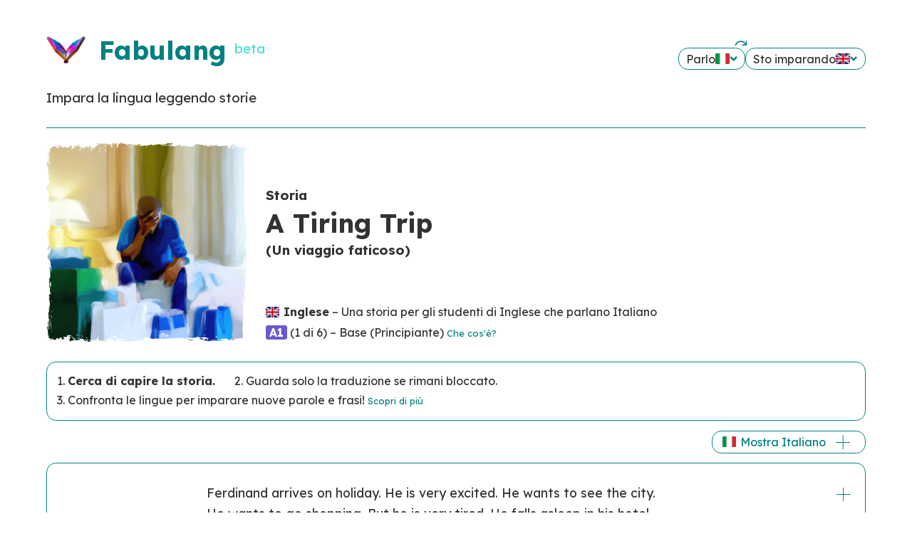

--- FILE ---
content_type: text/html; charset=UTF-8
request_url: https://www.fabulang.com/it/en/storie/a1-tiring-trip
body_size: 8558
content:
<!DOCTYPE html>
<html class="no-js" lang="it">
<head>
<meta content="text/html; charset=utf-8" http-equiv="Content-Type"/>
<link href="https://ajax.googleapis.com" rel="dns-prefetch"/>
<link href="https://ajax.googleapis.com" rel="preconnect"/>
<link href="https://fonts.googleapis.com" rel="dns-prefetch"/>
<link href="https://fonts.googleapis.com" rel="preconnect"/>
<link href="https://fonts.gstatic.com" rel="dns-prefetch"/>
<link href="https://fonts.gstatic.com" rel="preconnect"/>
<link href="https://code.jquery.com" rel="dns-prefetch"/>
<link href="https://code.jquery.com" rel="preconnect"/>
<link href="https://fabulang.imgix.net" rel="dns-prefetch"/>
<link href="https://fabulang.imgix.net" rel="preconnect"/>
<link href="https://cdnjs.cloudflare.com" rel="dns-prefetch"/>
<link href="https://cdnjs.cloudflare.com" rel="preconnect"/>
<link href="/assets/js/load/head.js" rel="preload" as="script"/>
<link href="/assets/js/load/constants.js" rel="preload" as="script"/>
<link href="https://ajax.googleapis.com/ajax/libs/webfont/1.6.26/webfont.js" rel="prefetch" as="script"/>
<link href="https://code.jquery.com/jquery-3.7.1.min.js" rel="preload" as="script"/>
<link href="/assets/js/vendor/store.js" rel="prefetch" as="script"/>
<link href="/assets/js/main.js" rel="preload" as="script"/>
<link href="/assets/js/layouts/story.js" rel="prefetch" as="script"/>
<link href="/assets/js/features/shuffler.js" rel="prefetch" as="script"/>
<link href="/assets/js/features/toggler.js" rel="prefetch" as="script"/>
<link href="/assets/js/features/tabs.js" rel="prefetch" as="script"/>
<link href="/assets/js/features/dialog.js" rel="prefetch" as="script"/>
<link href="/assets/js/features/cookies.js" rel="prefetch" as="script"/>
<link href="/assets/js/features/quiz.js" rel="prefetch" as="script"/>
<link href="/assets/js/features/unread.js" rel="prefetch" as="script"/>
<title>A Tiring Trip (A1, Inglese) - Fabulang</title>
<meta content="Una storia per gli studenti di Inglese che parlano Italiano (&quot;Un viaggio faticoso&quot;). Migliora le tue competenze linguistiche leggendo brevi storie al tuo livello, gratuitamente." name="description"/>
<link href="https://www.fabulang.com/it/en/storie/a1-tiring-trip" rel="canonical"/>
<style type="text/css">.js-show{display:none!important}.js-visible{visibility:hidden!important}</style>
<style type="text/css" id="js-css"></style>
<script>document.documentElement.className="js",document.getElementById("js-css").innerHTML=".js-hide {display: none !important;}.js-invisible {visibility: hidden !important;}@media (max-width: 24.666em) {.toggler[data-toggler-breakpoint=sm] .toggler-content {display: none;}}@media (max-width: 50.488em) {.toggler[data-toggler-breakpoint=md] .toggler-content {display: none;}}@media (max-width: 77.466em) {.toggler[data-toggler-breakpoint=lg] .toggler-content {display: none;}}@media (max-width: 105.6em) {.toggler[data-toggler-breakpoint=xl] .toggler-content {display: none;}}.js-visible {visibility: visible !important;}"</script>
<link href="/assets/css/main.css" rel="stylesheet" media="all"/>
<link href="/assets/css/layouts/story.css" rel="stylesheet" media="all"/>
<link href="/assets/css/features/toggler.css" rel="stylesheet" media="all"/>
<link href="/assets/css/features/quiz.css" rel="stylesheet" media="all"/>
<link href="/assets/css/features/unread.css" rel="stylesheet" media="all"/>
<script src="/assets/js/polyfill/console.js" type="text/javascript"></script>
<script src="/assets/js/load/constants.js" type="text/javascript"></script>
<script>var page={layout:"html/page/story",key:"tiring-trip",l1:"it",l2:"en"}</script>
<script src="/assets/js/load/load.js"></script>
<script src="https://ajax.googleapis.com/ajax/libs/webfont/1.6.26/webfont.js" async="async" onload="webfontLoad()"></script>
<script src="https://cdnjs.cloudflare.com/polyfill/v3/polyfill.min.js?gated=true&features=Promise,Promise.any,Array.prototype.includes,Array.prototype.every,Array.prototype.map,Array.prototype.reduce,Object.keys,Object.values,CustomEvent,DOMRect" async="async" onload='headCheck("polyfill")'></script>
<script src="https://cdnjs.cloudflare.com/ajax/libs/dialog-polyfill/0.5.6/dialog-polyfill.min.js" async="async" onload="polyfillsLoaded.dialog=!0"></script>
<script src="https://code.jquery.com/jquery-3.7.1.min.js" async="async" onload='headCheck("jquery")'></script>
<script src="/assets/js/load/head.js" async="async" onload='headCheck("head")'></script>
<script>function headStart(){head.load(es6Check("/assets/js/vendor/store.js"),es6Check("/assets/js/main.js"),es6Check("/assets/js/layouts/story.js"),es6Check("/assets/js/features/shuffler.js"),es6Check("/assets/js/features/toggler.js"),es6Check("/assets/js/features/tabs.js"),es6Check("/assets/js/features/dialog.js"),es6Check("/assets/js/features/cookies.js"),es6Check("/assets/js/features/quiz.js"),es6Check("/assets/js/features/unread.js"))}</script>
<!--[if lt IE 9]>
   <script src="/assets/js/polyfill/html5shiv.js"></script>
<![endif]-->
<meta content="width=device-width,initial-scale=1" name="viewport"/>
<meta content="Fabulang" property="og:site_name"/>
<meta content="https://www.fabulang.com/it/en/storie/a1-tiring-trip" property="og:url"/>
<meta content="A Tiring Trip (A1, Inglese) - Fabulang" property="og:title"/>
<meta content="Una storia per gli studenti di Inglese che parlano Italiano (&quot;Un viaggio faticoso&quot;). Migliora le tue competenze linguistiche leggendo brevi storie al tuo livello, gratuitamente." property="og:description"/>
<meta content="article" property="og:type"/>
<meta content="https://fabulang.imgix.net/stories/tiring-trip.jpg?w=1200&amp;h=630&amp;fit=crop&amp;crop=center&amp;auto=format,compress" property="og:image"/>
<meta content="summary_large_image" name="twitter:card"/>
<meta content="A Tiring Trip (A1, Inglese)" name="twitter:image:alt"/>
<link href="https://fabulang.imgix.net/logo.png?w=16&amp;h=16&amp;fit=fill&amp;fill=solid&amp;fm=png&amp;auto=compress" rel="icon" sizes="16x16" type="image/png"/>
<link href="https://fabulang.imgix.net/logo.png?w=32&amp;h=32&amp;fit=fill&amp;fill=solid&amp;fm=png&amp;auto=compress" rel="icon" sizes="32x32" type="image/png"/>
<link href="https://fabulang.imgix.net/logo.png?w=96&amp;h=96&amp;fit=fill&amp;fill=solid&amp;fm=png&amp;auto=compress" rel="icon" sizes="96x96" type="image/png"/>
<link href="https://fabulang.imgix.net/logo.png?w=192&amp;h=192&amp;fit=fill&amp;fill=solid&amp;fm=png&amp;auto=compress" rel="icon" sizes="192x192" type="image/png"/>
<link href="https://fabulang.imgix.net/logo.png?w=57&amp;h=57&amp;fit=fill&amp;fill=solid&amp;fm=png&amp;auto=compress" rel="apple-touch-icon" sizes="57x57"/>
<link href="https://fabulang.imgix.net/logo.png?w=60&amp;h=60&amp;fit=fill&amp;fill=solid&amp;fm=png&amp;auto=compress" rel="apple-touch-icon" sizes="60x60"/>
<link href="https://fabulang.imgix.net/logo.png?w=72&amp;h=72&amp;fit=fill&amp;fill=solid&amp;fm=png&amp;auto=compress" rel="apple-touch-icon" sizes="72x72"/>
<link href="https://fabulang.imgix.net/logo.png?w=76&amp;h=76&amp;fit=fill&amp;fill=solid&amp;fm=png&amp;auto=compress" rel="apple-touch-icon" sizes="76x76"/>
<link href="https://fabulang.imgix.net/logo.png?w=114&amp;h=114&amp;fit=fill&amp;fill=solid&amp;fm=png&amp;auto=compress" rel="apple-touch-icon" sizes="114x114"/>
<link href="https://fabulang.imgix.net/logo.png?w=120&amp;h=120&amp;fit=fill&amp;fill=solid&amp;fm=png&amp;auto=compress" rel="apple-touch-icon" sizes="120x120"/>
<link href="https://fabulang.imgix.net/logo.png?w=144&amp;h=144&amp;fit=fill&amp;fill=solid&amp;fm=png&amp;auto=compress" rel="apple-touch-icon" sizes="144x144"/>
<link href="https://fabulang.imgix.net/logo.png?w=152&amp;h=152&amp;fit=fill&amp;fill=solid&amp;fm=png&amp;auto=compress" rel="apple-touch-icon" sizes="152x152"/>
<link href="https://fabulang.imgix.net/logo.png?w=180&amp;h=180&amp;fit=fill&amp;fill=solid&amp;fm=png&amp;auto=compress" rel="apple-touch-icon" sizes="180x180"/>
<meta content="https://fabulang.imgix.net/logo.png?w=70&amp;h=70&amp;fit=fill&amp;fill=solid&amp;fm=png&amp;auto=compress" name="msapplication-square70x70logo"/>
<meta content="https://fabulang.imgix.net/logo.png?w=150&amp;h=150&amp;fit=fill&amp;fill=solid&amp;fm=png&amp;auto=compress" name="msapplication-square150x150logo"/>
<meta content="https://fabulang.imgix.net/logo.png?w=310&amp;h=310&amp;fit=fill&amp;fill=solid&amp;fm=png&amp;auto=compress" name="msapplication-square310x310logo"/>
<meta content="https://fabulang.imgix.net/logo.png?w=310&amp;h=150&amp;fit=fill&amp;fill=solid&amp;fm=png&amp;auto=compress" name="msapplication-square310x150logo"/>
<meta content="Fabulang" name="application-name"/>
<meta content="#008080" name="theme-color"/>
</head>
<body class="collection-stories layout-story" id="top">
<div id="breakpoint"></div>
<!--[if IE]>
   <div id="browserupgrade">
      <h1>Stai utilizzando un browser obsoleto</h1>
      <p>Aggiorna il tuo browser</p>
      <p><a href="http://browsehappy.com/">Aggiorna il tuo browser</a></p>
   </div>
<![endif]-->
<header>
<div class="container">
<div id="header">
<div id="site-name">
<p class="h1">
<a href="/it/en" id="site-logo">Fabulang</a> <sup id="version">beta</sup>
</p>
<p class="h3" id="tagline">
Impara la lingua leggendo storie
</p>
</div>
<div id="menu-skip">
<p>
<a href="#content" id="menu-skip-link">Vai al contenuto</a>
</p>
</div>
<nav id="menu">
<ul class="menu" id="language-picker">
<li class="has-dropdown menu-item" id="l1-picker" tabindex="0">
<p class="menu-item-text">
<span class="lang-label">
Parlo
</span>
<span class="lang-current">
<span class="lang-flag"><span class="flag-it"><span class="hide">Italiano</span></span></span>
</span>
</p>
<div class="dropdown-container">
<ul class="dropdown">
<li class="dropdown-item">
<a href="/en">
<span class="menu-item-text">
<span class="lang-flag"><span class="flag-en"></span></span>
<span class="lang-name">English</span>
</span>
</a>
</li>
<li class="dropdown-item">
<a href="/fr/en">
<span class="menu-item-text">
<span class="lang-flag"><span class="flag-fr"></span></span>
<span class="lang-name">Français</span>
</span>
</a>
</li>
<li class="dropdown-item">
<a href="/it/en" class="active">
<span class="menu-item-text">
<span class="lang-flag"><span class="flag-it"></span></span>
<span class="lang-name">Italiano</span>
</span>
</a>
</li>
<li class="dropdown-item">
<a href="/es/en">
<span class="menu-item-text">
<span class="lang-flag"><span class="flag-es"></span></span>
<span class="lang-name">Español</span>
</span>
</a>
</li>
<li class="dropdown-item">
<a href="/de/en">
<span class="menu-item-text">
<span class="lang-flag"><span class="flag-de"></span></span>
<span class="lang-name">Deutsch</span>
</span>
</a>
</li>
<li class="dropdown-item">
<a href="/pt-BR/en">
<span class="menu-item-text">
<span class="lang-flag"><span class="flag-pt-BR"></span></span>
<span class="lang-name">Português do Brasil</span>
</span>
</a>
</li>
</ul>
</div>
</li>
<li class="has-dropdown menu-item" id="l2-picker" tabindex="0">
<p class="menu-item-text">
<span class="lang-label">
Sto imparando
</span>
<span class="lang-current">
<span class="lang-flag"><span class="flag-en"><span class="hide">Italiano</span></span></span>
</span>
</p>
<div class="dropdown-container">
<ul class="dropdown">
<li class="dropdown-item">
<a href="/it/en" class="active">
<span class="menu-item-text">
<span class="lang-flag"><span class="flag-en"></span></span>
<span class="lang-name">Inglese</span>
</span>
</a>
</li>
<li class="dropdown-item">
<a href="/it/fr">
<span class="menu-item-text">
<span class="lang-flag"><span class="flag-fr"></span></span>
<span class="lang-name">Francese</span>
</span>
</a>
</li>
<li class="dropdown-item">
<a href="/it/it">
<span class="menu-item-text">
<span class="lang-flag"><span class="flag-it"></span></span>
<span class="lang-name">Italiano</span>
</span>
</a>
</li>
<li class="dropdown-item">
<a href="/it/es">
<span class="menu-item-text">
<span class="lang-flag"><span class="flag-es"></span></span>
<span class="lang-name">Spagnolo</span>
</span>
</a>
</li>
<li class="dropdown-item">
<a href="/it/de">
<span class="menu-item-text">
<span class="lang-flag"><span class="flag-de"></span></span>
<span class="lang-name">Tedesco</span>
</span>
</a>
</li>
<li class="dropdown-item">
<a href="/it/pt-BR">
<span class="menu-item-text">
<span class="lang-flag"><span class="flag-pt-BR"></span></span>
<span class="lang-name">Portoghese Brasiliano</span>
</span>
</a>
</li>
</ul>
</div>
</li>
</ul>
</nav>
</div>
</div>
</header>
<main id="content">
<div class="container">
<article>
<header id="story-header">
<h1 class="heading">
<span class="subtitle">Storia</span><span class="hide">:</span>
<span class="story-title" lang="en" translate="no">A Tiring Trip</span>
<span class="subtitle">(Un viaggio faticoso)</span>
</h1>
<div class="image">
<img alt="" border="0" height="460" hspace="0" src="https://fabulang.imgix.net/stories/tiring-trip.jpg?w=460&amp;h=460&amp;fit=crop&amp;crop=center&amp;mask64=aHR0cHM6Ly9mYWJ1bGFuZy5pbWdpeC5uZXQvcGFpbnQtbWFzay5wbmc&amp;auto=format%2Ccompress&amp;fm=png&amp;cs=srgb" vspace="0" width="460"/>
</div>
<div class="meta">
<table class="inlines">
<tr>
<th class="hide">Lingua</th>
<td>
<span class="flag-en"><strong>Inglese</strong></span> &ndash; Una storia per gli studenti di Inglese che parlano Italiano
</td>
</tr>
<tr>
<th class="hide">Livello</th>
<td><strong class="tag a1">A1</strong> (1 di 6) &ndash; Base (Principiante) <small class="nowrap"><a href="/it/qcer" title="">Che cos'è?</a></small></td>
</tr>
</table>
</div>
</header>
<div class="item box" id="rubric">
<ol>
<li><strong>Cerca di capire la storia.</strong></li>
<li>Guarda solo la traduzione se rimani bloccato.</li>
<li>Confronta le lingue per imparare nuove parole e frasi! <small class="nowrap"><a href="/it/come" title="">Scopri di più</a></small></li>
</ol>
</div>
<div class="js-show" id="toggle-all"></div>
<div class="item box" id="story">
<div id="story-text">
<div class="toggler pair">
<div class="column l2" lang="en">
<div class="prose story-content" translate="no">
<p>Ferdinand arrives on holiday. He is very excited. He wants to see the city. He wants to go shopping. But he is very tired. He falls asleep in his hotel room.</p>
</div>
</div>
<div class="column l1" lang="it">
<div class="js-hide toggler-content">
<div class="prose story-content">
<p>Fernando arriva in vacanza. È molto emozionato. Vuole vedere la città. Vuole fare shopping. Ma è molto stanco. Si addormenta nella sua stanza d&rsquo;albergo.</p>
</div>
</div>
</div>
<div class="toggler-button" aria-hidden="true" data-toggler-state="false"></div>
</div>
<div class="toggler pair">
<div class="column l2" lang="en">
<div class="prose story-content" translate="no">
<p>Ferdinand gets up and leaves the room. But he is not awake. He is sleepwalking!</p>
</div>
</div>
<div class="column l1" lang="it">
<div class="js-hide toggler-content">
<div class="prose story-content">
<p>Fernando si alza e lascia la stanza. Ma non è sveglio. È sonnambulo!</p>
</div>
</div>
</div>
<div class="toggler-button" aria-hidden="true" data-toggler-state="false"></div>
</div>
<div class="toggler pair">
<div class="column l2" lang="en">
<div class="prose story-content" translate="no">
<p>He walks down the stairs and into the lobby. His eyes are open, but he is asleep. It&rsquo;s like a dream.</p>
</div>
</div>
<div class="column l1" lang="it">
<div class="js-hide toggler-content">
<div class="prose story-content">
<p>Scende le scale e arriva all&rsquo;ingresso. I suoi occhi sono aperti, ma lui è addormentato. È come un sogno.</p>
</div>
</div>
</div>
<div class="toggler-button" aria-hidden="true" data-toggler-state="false"></div>
</div>
<div class="toggler pair">
<div class="column l2" lang="en">
<div class="prose story-content" translate="no">
<p>&ldquo;Have a nice day,&rdquo; says the woman behind the desk.</p>
</div>
</div>
<div class="column l1" lang="it">
<div class="js-hide toggler-content">
<div class="prose story-content">
<p>&ldquo;Buona giornata&rdquo;, dice la donna dietro il bancone.</p>
</div>
</div>
</div>
<div class="toggler-button" aria-hidden="true" data-toggler-state="false"></div>
</div>
<div class="toggler pair">
<div class="column l2" lang="en">
<div class="prose story-content" translate="no">
<p>&ldquo;Cabbages and potatoes!&rdquo; says Ferdinand. (People say strange things when they are dreaming.)</p>
</div>
</div>
<div class="column l1" lang="it">
<div class="js-hide toggler-content">
<div class="prose story-content">
<p>&ldquo;Cavoli e patate!&rdquo; dice Fernando. (Le persone dicono cose strane quando stanno sognando.)</p>
</div>
</div>
</div>
<div class="toggler-button" aria-hidden="true" data-toggler-state="false"></div>
</div>
<div class="toggler pair">
<div class="column l2" lang="en">
<div class="prose story-content" translate="no">
<p>Ferdinand goes outside. It is a beautiful, sunny day. He goes into an ice cream shop.</p>
</div>
</div>
<div class="column l1" lang="it">
<div class="js-hide toggler-content">
<div class="prose story-content">
<p>Fernando esce. È una bellissima giornata di sole. Entra in una gelateria.</p>
</div>
</div>
</div>
<div class="toggler-button" aria-hidden="true" data-toggler-state="false"></div>
</div>
<div class="toggler pair">
<div class="column l2" lang="en">
<div class="prose story-content" translate="no">
<p>&ldquo;Hello, sir,&rdquo; says the seller. &ldquo;Which ice cream would you like?&rdquo;</p>
</div>
</div>
<div class="column l1" lang="it">
<div class="js-hide toggler-content">
<div class="prose story-content">
<p>&ldquo;Buongiorno, signore&rdquo;, dice il venditore. &ldquo;Quale gelato vorrebbe?&rdquo;</p>
</div>
</div>
</div>
<div class="toggler-button" aria-hidden="true" data-toggler-state="false"></div>
</div>
<div class="toggler pair">
<div class="column l2" lang="en">
<div class="prose story-content" translate="no">
<p>&ldquo;Cabbages and potatoes!&rdquo; says Ferdinand.</p>
</div>
</div>
<div class="column l1" lang="it">
<div class="js-hide toggler-content">
<div class="prose story-content">
<p>&ldquo;Cavoli e patate!&rdquo; dice Fernando.</p>
</div>
</div>
</div>
<div class="toggler-button" aria-hidden="true" data-toggler-state="false"></div>
</div>
<div class="toggler pair">
<div class="column l2" lang="en">
<div class="prose story-content" translate="no">
<p>&ldquo;I&rsquo;m sorry, sir, we don&rsquo;t have that flavour. Try this one. It&rsquo;s chocolate.&rdquo;</p>
</div>
</div>
<div class="column l1" lang="it">
<div class="js-hide toggler-content">
<div class="prose story-content">
<p>&ldquo;Mi dispiace, signore, non abbiamo quel gusto. Provi questo. È al cioccolato.&rdquo;</p>
</div>
</div>
</div>
<div class="toggler-button" aria-hidden="true" data-toggler-state="false"></div>
</div>
<div class="toggler pair">
<div class="column l2" lang="en">
<div class="prose story-content" translate="no">
<p>Ferdinand takes the ice cream. &ldquo;How much?&rdquo; Ferdinand asks, slowly.</p>
</div>
</div>
<div class="column l1" lang="it">
<div class="js-hide toggler-content">
<div class="prose story-content">
<p>Fernando prende il gelato. &ldquo;Quanto costa?&rdquo; chiede Fernando, lentamente.</p>
</div>
</div>
</div>
<div class="toggler-button" aria-hidden="true" data-toggler-state="false"></div>
</div>
<div class="toggler pair">
<div class="column l2" lang="en">
<div class="prose story-content" translate="no">
<p>&ldquo;Five,&rdquo; says the seller.</p>
</div>
</div>
<div class="column l1" lang="it">
<div class="js-hide toggler-content">
<div class="prose story-content">
<p>&ldquo;Cinque&rdquo;, dice il venditore.</p>
</div>
</div>
</div>
<div class="toggler-button" aria-hidden="true" data-toggler-state="false"></div>
</div>
<div class="toggler pair">
<div class="column l2" lang="en">
<div class="prose story-content" translate="no">
<p>&ldquo;Five&hellip;&rdquo; says Ferdinand, slowly.</p>
</div>
</div>
<div class="column l1" lang="it">
<div class="js-hide toggler-content">
<div class="prose story-content">
<p>&ldquo;Cinque&hellip;&rdquo; dice Fernando, lentamente.</p>
</div>
</div>
</div>
<div class="toggler-button" aria-hidden="true" data-toggler-state="false"></div>
</div>
<div class="toggler pair">
<div class="column l2" lang="en">
<div class="prose story-content" translate="no">
<p>Ferdinand gives the seller his wallet. The seller takes the money from the wallet, and gives it back.</p>
</div>
</div>
<div class="column l1" lang="it">
<div class="js-hide toggler-content">
<div class="prose story-content">
<p>Fernando consegna il suo portafogli al venditore. Il venditore prende i soldi dal portafogli, e lo restituisce.</p>
</div>
</div>
</div>
<div class="toggler-button" aria-hidden="true" data-toggler-state="false"></div>
</div>
<div class="toggler pair">
<div class="column l2" lang="en">
<div class="prose story-content" translate="no">
<p>Ferdinand eats his ice cream while he walks. Then he sees a souvenir shop. He goes inside. He picks up a pretty souvenir.</p>
</div>
</div>
<div class="column l1" lang="it">
<div class="js-hide toggler-content">
<div class="prose story-content">
<p>Fernando mangia il suo gelato mentre cammina. Poi vede un negozio di souvenir. Entra. Prende un bel souvenir.</p>
</div>
</div>
</div>
<div class="toggler-button" aria-hidden="true" data-toggler-state="false"></div>
</div>
<div class="toggler pair">
<div class="column l2" lang="en">
<div class="prose story-content" translate="no">
<p>&ldquo;How much?&rdquo; Ferdinand says, slowly.</p>
</div>
</div>
<div class="column l1" lang="it">
<div class="js-hide toggler-content">
<div class="prose story-content">
<p>&ldquo;Quanto costa?&rdquo; dice Fernando, lentamente.</p>
</div>
</div>
</div>
<div class="toggler-button" aria-hidden="true" data-toggler-state="false"></div>
</div>
<div class="toggler pair">
<div class="column l2" lang="en">
<div class="prose story-content" translate="no">
<p>&ldquo;Fifty,&rdquo; says the shopkeeper.</p>
</div>
</div>
<div class="column l1" lang="it">
<div class="js-hide toggler-content">
<div class="prose story-content">
<p>&ldquo;Cinquanta&rdquo;, dice il negoziante.</p>
</div>
</div>
</div>
<div class="toggler-button" aria-hidden="true" data-toggler-state="false"></div>
</div>
<div class="toggler pair">
<div class="column l2" lang="en">
<div class="prose story-content" translate="no">
<p>&ldquo;Five&hellip;&rdquo; says Ferdinand.</p>
</div>
</div>
<div class="column l1" lang="it">
<div class="js-hide toggler-content">
<div class="prose story-content">
<p>&ldquo;Cinque&hellip;&rdquo; dice Fernando.</p>
</div>
</div>
</div>
<div class="toggler-button" aria-hidden="true" data-toggler-state="false"></div>
</div>
<div class="toggler pair">
<div class="column l2" lang="en">
<div class="prose story-content" translate="no">
<p>&ldquo;No, it&rsquo;s fifty,&rdquo; says the shopkeeper.</p>
</div>
</div>
<div class="column l1" lang="it">
<div class="js-hide toggler-content">
<div class="prose story-content">
<p>&ldquo;No, sono cinquanta&rdquo;, dice il negoziante.</p>
</div>
</div>
</div>
<div class="toggler-button" aria-hidden="true" data-toggler-state="false"></div>
</div>
<div class="toggler pair">
<div class="column l2" lang="en">
<div class="prose story-content" translate="no">
<p>&ldquo;Five!&rdquo; says Ferdinand.</p>
</div>
</div>
<div class="column l1" lang="it">
<div class="js-hide toggler-content">
<div class="prose story-content">
<p>&ldquo;Cinque!&rdquo; dice Fernando.</p>
</div>
</div>
</div>
<div class="toggler-button" aria-hidden="true" data-toggler-state="false"></div>
</div>
<div class="toggler pair">
<div class="column l2" lang="en">
<div class="prose story-content" translate="no">
<p>&ldquo;Alright, thirty,&rdquo; says the shopkeeper.</p>
</div>
</div>
<div class="column l1" lang="it">
<div class="js-hide toggler-content">
<div class="prose story-content">
<p>&ldquo;Bene, trenta&rdquo;, dice il negoziante.</p>
</div>
</div>
</div>
<div class="toggler-button" aria-hidden="true" data-toggler-state="false"></div>
</div>
<div class="toggler pair">
<div class="column l2" lang="en">
<div class="prose story-content" translate="no">
<p>&ldquo;Five!&rdquo;</p>
</div>
</div>
<div class="column l1" lang="it">
<div class="js-hide toggler-content">
<div class="prose story-content">
<p>&ldquo;Cinque!&rdquo;</p>
</div>
</div>
</div>
<div class="toggler-button" aria-hidden="true" data-toggler-state="false"></div>
</div>
<div class="toggler pair">
<div class="column l2" lang="en">
<div class="prose story-content" translate="no">
<p>&ldquo;Fine!&rdquo; says the shopkeeper. &ldquo;You tourists are becoming so clever!&rdquo;</p>
</div>
</div>
<div class="column l1" lang="it">
<div class="js-hide toggler-content">
<div class="prose story-content">
<p>&ldquo;Va bene!&rdquo; dice il negoziante. &ldquo;Voi turisti diventate sempre più furbi!&rdquo;</p>
</div>
</div>
</div>
<div class="toggler-button" aria-hidden="true" data-toggler-state="false"></div>
</div>
<div class="toggler pair">
<div class="column l2" lang="en">
<div class="prose story-content" translate="no">
<p>A few hours later&hellip; Ferdinand wakes up. He is in his hotel room. He smiles. &ldquo;Now I can go shopping,&rdquo; Ferdinand thinks. &ldquo;I must buy a souvenir. They&rsquo;re very cheap, here.&rdquo;</p>
</div>
</div>
<div class="column l1" lang="it">
<div class="js-hide toggler-content">
<div class="prose story-content">
<p>Alcune ore dopo&hellip; Fernando si sveglia. È nella sua stanza d&rsquo;albergo. Sorride. &ldquo;Ora posso fare shopping&rdquo;, pensa Fernando. &ldquo;Devo comprare un souvenir. Sono molto economici, qui.&rdquo;</p>
</div>
</div>
</div>
<div class="toggler-button" aria-hidden="true" data-toggler-state="false"></div>
</div>
<div class="toggler pair">
<div class="column l2" lang="en">
<div class="prose story-content" translate="no">
<p>Ferdinand gets out of bed. He is surprised. His room is full of shopping bags. There are so many shopping bags, he can&rsquo;t move. He looks in his wallet. It is empty.</p>
</div>
</div>
<div class="column l1" lang="it">
<div class="js-hide toggler-content">
<div class="prose story-content">
<p>Fernando si alza dal letto. È sorpreso. La sua stanza è piena di sacchetti. Ci sono così tanti sacchetti, che non riesce a muoversi. Guarda nel suo portafogli. È vuoto.</p>
</div>
</div>
</div>
<div class="toggler-button" aria-hidden="true" data-toggler-state="false"></div>
</div>
<div class="toggler pair">
<div class="column l2" lang="en">
<div class="prose story-content" translate="no">
<p>There is a note on the table. It says, &ldquo;We bought all the things you asked for.&rdquo; It is from the hotel staff.</p>
</div>
</div>
<div class="column l1" lang="it">
<div class="js-hide toggler-content">
<div class="prose story-content">
<p>C&rsquo;è un biglietto sul tavolo. Dice: &ldquo;Abbiamo comprato tutte le cose che ha chiesto.&rdquo; È scritto dal personale dell&rsquo;hotel.</p>
</div>
</div>
</div>
<div class="toggler-button" aria-hidden="true" data-toggler-state="false"></div>
</div>
<div class="toggler pair">
<div class="column l2" lang="en">
<div class="prose story-content" translate="no">
<p>Ferdinand looks in the shopping bags. They are all full of cabbages and potatoes.</p>
</div>
</div>
<div class="column l1" lang="it">
<div class="js-hide toggler-content">
<div class="prose story-content">
<p>Fernando guarda nei sacchetti. Sono tutti pieni di cavoli e patate.</p>
</div>
</div>
</div>
<div class="toggler-button" aria-hidden="true" data-toggler-state="false"></div>
</div>
</div>
</div>
<div class="item box">
<h2 class="margin-zero">
<span id="quiz-title">Quiz! Controlla la tua comprensione</span>
</h2>
<div class="pad-text-2-top">
<noscript>
<p>JavaScript non è attivo nel tuo browser. Senza di questo, non puoi ottenere il tuo punteggio.</p>
</noscript>
<div class="tabs">
<ul class="js-show gutter-text margin-text-bottom stack">
<li>
<button class="tab-button" data-tab="quiz-it">
<span class="flag-it">Italiano</span>
</button>
</li>
<li>
<button class="tab-button" data-tab="quiz-en">
<span class="flag-en">Inglese</span>
</button>
</li>
</ul>
<div class="tab-content" data-tab="quiz-it">
<h3 class="js-hide">Italiano</h3>
<form class="quiz">
<div class="quiz-questions" lang="it">
<div class="quiz-question shuffle">
<h4 class="quiz-question-number">1</h4>
<p class="quiz-question-body">
<span class="quiz-text">Fernando è in vacanza, ma sta camminando nel sonno! Per prima cosa, visita</span>
<span class="field-block quiz-options">
<span class="click quiz-option shuffle-quiz-it-1-1">
<span class="field option stylised">
<input type="radio" value="1" id="quiz-it-1-1-1" data-click-target="true" name="quiz-it-1-1"/>
<label for="quiz-it-1-1-1">
<span class="quiz-option-text">un uomo che vende cavoli e patate</span>
</label>
</span>
</span>
<span class="click quiz-option shuffle-quiz-it-1-1">
<span class="field option stylised">
<input type="radio" value="2" id="quiz-it-1-1-2" data-click-target="true" name="quiz-it-1-1"/>
<label for="quiz-it-1-1-2">
<span class="quiz-option-text">un hotel di lusso</span>
</label>
</span>
</span>
<span class="click quiz-option quiz-option-answer shuffle-quiz-it-1-1">
<span class="field option stylised">
<input type="radio" value="3" id="quiz-it-1-1-3" data-click-target="true" name="quiz-it-1-1"/>
<label for="quiz-it-1-1-3">
<span class="quiz-option-text">una gelateria</span>
</label>
</span>
</span>
<span class="click quiz-option shuffle-quiz-it-1-1">
<span class="field option stylised">
<input type="radio" value="4" id="quiz-it-1-1-4" data-click-target="true" name="quiz-it-1-1"/>
<label for="quiz-it-1-1-4">
<span class="quiz-option-text">un negozio di alimentari</span>
</label>
</span>
</span>
</span>
</p>
</div>
<div class="quiz-question shuffle">
<h4 class="quiz-question-number">2</h4>
<p class="quiz-question-body">
<span class="quiz-text">La persona dietro il bancone</span>
<span class="field-block quiz-options">
<span class="click quiz-option shuffle-quiz-it-2-2">
<span class="field option stylised">
<input type="radio" value="1" id="quiz-it-2-2-1" data-click-target="true" name="quiz-it-2-2"/>
<label for="quiz-it-2-2-1">
<span class="quiz-option-text">ruba il portafoglio di Fernando</span>
</label>
</span>
</span>
<span class="click quiz-option shuffle-quiz-it-2-2">
<span class="field option stylised">
<input type="radio" value="2" id="quiz-it-2-2-2" data-click-target="true" name="quiz-it-2-2"/>
<label for="quiz-it-2-2-2">
<span class="quiz-option-text">prende tutti i soldi dal portafoglio di Fernando</span>
</label>
</span>
</span>
<span class="click quiz-option quiz-option-answer shuffle-quiz-it-2-2">
<span class="field option stylised">
<input type="radio" value="3" id="quiz-it-2-2-3" data-click-target="true" name="quiz-it-2-2"/>
<label for="quiz-it-2-2-3">
<span class="quiz-option-text">aiuta Fernando a pagare l&rsquo;importo corretto</span>
</label>
</span>
</span>
</span>
</p>
</div>
<div class="quiz-question shuffle">
<h4 class="quiz-question-number">3</h4>
<p class="quiz-question-body">
<span class="quiz-text">In un negozio di souvenir, il negoziante</span>
<span class="field-block quiz-options">
<span class="click quiz-option quiz-option-answer shuffle-quiz-it-3-3">
<span class="field option stylised">
<input type="radio" value="1" id="quiz-it-3-3-1" data-click-target="true" name="quiz-it-3-3"/>
<label for="quiz-it-3-3-1">
<span class="quiz-option-text">pensa che Fernando stia trattando sul prezzo</span>
</label>
</span>
</span>
<span class="click quiz-option shuffle-quiz-it-3-3">
<span class="field option stylised">
<input type="radio" value="2" id="quiz-it-3-3-2" data-click-target="true" name="quiz-it-3-3"/>
<label for="quiz-it-3-3-2">
<span class="quiz-option-text">capisce che Fernando è un turista e cerca di farlo pagare di più</span>
</label>
</span>
</span>
<span class="click quiz-option shuffle-quiz-it-3-3">
<span class="field option stylised">
<input type="radio" value="3" id="quiz-it-3-3-3" data-click-target="true" name="quiz-it-3-3"/>
<label for="quiz-it-3-3-3">
<span class="quiz-option-text">offre a Fernando uno sconto speciale</span>
</label>
</span>
</span>
<span class="click quiz-option shuffle-quiz-it-3-3">
<span class="field option stylised">
<input type="radio" value="4" id="quiz-it-3-3-4" data-click-target="true" name="quiz-it-3-3"/>
<label for="quiz-it-3-3-4">
<span class="quiz-option-text">è aggressivo, perché non sopporta i turisti</span>
</label>
</span>
</span>
</span>
</p>
</div>
<div class="quiz-question shuffle">
<h4 class="quiz-question-number">4</h4>
<p class="quiz-question-body">
<span class="quiz-text">Quando Fernando si sveglia, è circondato da borse piene di</span>
<span class="field-block quiz-options">
<span class="click quiz-option shuffle-quiz-it-4-4">
<span class="field option stylised">
<input type="radio" value="1" id="quiz-it-4-4-1" data-click-target="true" name="quiz-it-4-4"/>
<label for="quiz-it-4-4-1">
<span class="quiz-option-text">souvenir</span>
</label>
</span>
</span>
<span class="click quiz-option quiz-option-answer shuffle-quiz-it-4-4">
<span class="field option stylised">
<input type="radio" value="2" id="quiz-it-4-4-2" data-click-target="true" name="quiz-it-4-4"/>
<label for="quiz-it-4-4-2">
<span class="quiz-option-text">verdure</span>
</label>
</span>
</span>
<span class="click quiz-option shuffle-quiz-it-4-4">
<span class="field option stylised">
<input type="radio" value="3" id="quiz-it-4-4-3" data-click-target="true" name="quiz-it-4-4"/>
<label for="quiz-it-4-4-3">
<span class="quiz-option-text">gelato</span>
</label>
</span>
</span>
</span>
<span class="quiz-text">perché, mentre camminava nel sonno, deve aver</span>
<span class="field-block quiz-options">
<span class="click quiz-option shuffle-quiz-it-4-5">
<span class="field option stylised">
<input type="radio" value="1" id="quiz-it-4-5-1" data-click-target="true" name="quiz-it-4-5"/>
<label for="quiz-it-4-5-1">
<span class="quiz-option-text">ccomprato le verdure in un negozio di alimentari</span>
</label>
</span>
</span>
<span class="click quiz-option shuffle-quiz-it-4-5">
<span class="field option stylised">
<input type="radio" value="2" id="quiz-it-4-5-2" data-click-target="true" name="quiz-it-4-5"/>
<label for="quiz-it-4-5-2">
<span class="quiz-option-text">rubato le verdure da un negozio di alimentari</span>
</label>
</span>
</span>
<span class="click quiz-option quiz-option-answer shuffle-quiz-it-4-5">
<span class="field option stylised">
<input type="radio" value="3" id="quiz-it-4-5-3" data-click-target="true" name="quiz-it-4-5"/>
<label for="quiz-it-4-5-3">
<span class="quiz-option-text">detto al personale dell&rsquo;hotel di comprarle per lui</span>
</label>
</span>
</span>
</span>
</p>
</div>
</div>
<div class="js-show margin-text-top quiz-result">
<p class="quiz-submit">
<button class="button button-quiz-submit large" data-goatcounter-click="#event/quiz/check" data-goatcounter-referrer="/it/en/storie/a1-tiring-trip" data-goatcounter-title="Event / Quiz / Check" type="button">
Controlla
</button>
</p>
<p class="hide quiz-score"></p>
</div>
</form>
</div>
<div class="tab-content" data-tab="quiz-en">
<h3 class="js-hide">Inglese</h3>
<p class="small">Il linguaggio utilizzato nel quiz potrebbe essere più difficile del livello A1.</p>
<form class="quiz">
<div class="quiz-questions" lang="en">
<div class="quiz-question shuffle">
<h4 class="quiz-question-number">1</h4>
<p class="quiz-question-body">
<span class="quiz-text">Ferdinand is on holiday, but he&rsquo;s sleepwalking! First, he visits</span>
<span class="field-block quiz-options">
<span class="click quiz-option quiz-option-answer shuffle-quiz-en-1-6">
<span class="field option stylised">
<input type="radio" value="1" id="quiz-en-1-6-1" data-click-target="true" name="quiz-en-1-6"/>
<label for="quiz-en-1-6-1">
<span class="quiz-option-text">an ice-cream shop</span>
</label>
</span>
</span>
<span class="click quiz-option shuffle-quiz-en-1-6">
<span class="field option stylised">
<input type="radio" value="2" id="quiz-en-1-6-2" data-click-target="true" name="quiz-en-1-6"/>
<label for="quiz-en-1-6-2">
<span class="quiz-option-text">a grocery store</span>
</label>
</span>
</span>
<span class="click quiz-option shuffle-quiz-en-1-6">
<span class="field option stylised">
<input type="radio" value="3" id="quiz-en-1-6-3" data-click-target="true" name="quiz-en-1-6"/>
<label for="quiz-en-1-6-3">
<span class="quiz-option-text">a man who sells cabbages and potatoes</span>
</label>
</span>
</span>
<span class="click quiz-option shuffle-quiz-en-1-6">
<span class="field option stylised">
<input type="radio" value="4" id="quiz-en-1-6-4" data-click-target="true" name="quiz-en-1-6"/>
<label for="quiz-en-1-6-4">
<span class="quiz-option-text">a fancy hotel</span>
</label>
</span>
</span>
</span>
</p>
</div>
<div class="quiz-question shuffle">
<h4 class="quiz-question-number">2</h4>
<p class="quiz-question-body">
<span class="quiz-text">The person behind the counter</span>
<span class="field-block quiz-options">
<span class="click quiz-option shuffle-quiz-en-2-7">
<span class="field option stylised">
<input type="radio" value="1" id="quiz-en-2-7-1" data-click-target="true" name="quiz-en-2-7"/>
<label for="quiz-en-2-7-1">
<span class="quiz-option-text">steals Ferdinand&rsquo;s wallet</span>
</label>
</span>
</span>
<span class="click quiz-option quiz-option-answer shuffle-quiz-en-2-7">
<span class="field option stylised">
<input type="radio" value="2" id="quiz-en-2-7-2" data-click-target="true" name="quiz-en-2-7"/>
<label for="quiz-en-2-7-2">
<span class="quiz-option-text">helps Ferdinand to pay the correct amount</span>
</label>
</span>
</span>
<span class="click quiz-option shuffle-quiz-en-2-7">
<span class="field option stylised">
<input type="radio" value="3" id="quiz-en-2-7-3" data-click-target="true" name="quiz-en-2-7"/>
<label for="quiz-en-2-7-3">
<span class="quiz-option-text">takes all the money from Ferdinand&rsquo;s wallet</span>
</label>
</span>
</span>
</span>
</p>
</div>
<div class="quiz-question shuffle">
<h4 class="quiz-question-number">3</h4>
<p class="quiz-question-body">
<span class="quiz-text">At a souvenir shop, the shopkeeper</span>
<span class="field-block quiz-options">
<span class="click quiz-option quiz-option-answer shuffle-quiz-en-3-8">
<span class="field option stylised">
<input type="radio" value="1" id="quiz-en-3-8-1" data-click-target="true" name="quiz-en-3-8"/>
<label for="quiz-en-3-8-1">
<span class="quiz-option-text">thinks Ferdinand is negotiating about the price</span>
</label>
</span>
</span>
<span class="click quiz-option shuffle-quiz-en-3-8">
<span class="field option stylised">
<input type="radio" value="2" id="quiz-en-3-8-2" data-click-target="true" name="quiz-en-3-8"/>
<label for="quiz-en-3-8-2">
<span class="quiz-option-text">is aggressive, because he doesn&rsquo;t like tourists</span>
</label>
</span>
</span>
<span class="click quiz-option shuffle-quiz-en-3-8">
<span class="field option stylised">
<input type="radio" value="3" id="quiz-en-3-8-3" data-click-target="true" name="quiz-en-3-8"/>
<label for="quiz-en-3-8-3">
<span class="quiz-option-text">offers Ferdinand a special discount</span>
</label>
</span>
</span>
<span class="click quiz-option shuffle-quiz-en-3-8">
<span class="field option stylised">
<input type="radio" value="4" id="quiz-en-3-8-4" data-click-target="true" name="quiz-en-3-8"/>
<label for="quiz-en-3-8-4">
<span class="quiz-option-text">realises Ferdinand is a tourist and tries to charge more</span>
</label>
</span>
</span>
</span>
</p>
</div>
<div class="quiz-question shuffle">
<h4 class="quiz-question-number">4</h4>
<p class="quiz-question-body">
<span class="quiz-text">When Ferdinand wakes up, he is surrounded by bags full of</span>
<span class="field-block quiz-options">
<span class="click quiz-option shuffle-quiz-en-4-9">
<span class="field option stylised">
<input type="radio" value="1" id="quiz-en-4-9-1" data-click-target="true" name="quiz-en-4-9"/>
<label for="quiz-en-4-9-1">
<span class="quiz-option-text">souvenirs</span>
</label>
</span>
</span>
<span class="click quiz-option shuffle-quiz-en-4-9">
<span class="field option stylised">
<input type="radio" value="2" id="quiz-en-4-9-2" data-click-target="true" name="quiz-en-4-9"/>
<label for="quiz-en-4-9-2">
<span class="quiz-option-text">ice-cream</span>
</label>
</span>
</span>
<span class="click quiz-option quiz-option-answer shuffle-quiz-en-4-9">
<span class="field option stylised">
<input type="radio" value="3" id="quiz-en-4-9-3" data-click-target="true" name="quiz-en-4-9"/>
<label for="quiz-en-4-9-3">
<span class="quiz-option-text">vegetables</span>
</label>
</span>
</span>
</span>
<span class="quiz-text">because, while he was sleepwalking, he must have</span>
<span class="field-block quiz-options">
<span class="click quiz-option shuffle-quiz-en-4-10">
<span class="field option stylised">
<input type="radio" value="1" id="quiz-en-4-10-1" data-click-target="true" name="quiz-en-4-10"/>
<label for="quiz-en-4-10-1">
<span class="quiz-option-text">bought them at a grocery store</span>
</label>
</span>
</span>
<span class="click quiz-option quiz-option-answer shuffle-quiz-en-4-10">
<span class="field option stylised">
<input type="radio" value="2" id="quiz-en-4-10-2" data-click-target="true" name="quiz-en-4-10"/>
<label for="quiz-en-4-10-2">
<span class="quiz-option-text">told the hotel staff to buy them for him</span>
</label>
</span>
</span>
<span class="click quiz-option shuffle-quiz-en-4-10">
<span class="field option stylised">
<input type="radio" value="3" id="quiz-en-4-10-3" data-click-target="true" name="quiz-en-4-10"/>
<label for="quiz-en-4-10-3">
<span class="quiz-option-text">stolen them from a grocery store</span>
</label>
</span>
</span>
</span>
</p>
</div>
</div>
<div class="js-show margin-text-top quiz-result">
<p class="quiz-submit">
<button class="button button-quiz-submit large" data-goatcounter-click="#event/quiz/check" data-goatcounter-referrer="/it/en/storie/a1-tiring-trip" data-goatcounter-title="Event / Quiz / Check" type="button">
Controlla
</button>
</p>
<p class="hide quiz-score"></p>
</div>
</form>
</div>
</div>
</div>
</div>
</article>
<footer>
<section class="item">
<div class="toggler box">
<h2 class="h3 header">
Informazioni sul nostro inglese
<small class="js-show margin-text-left nowrap toggler-inline">Maggiori dettagli</small>
</h2>
<div class="prose js-hide toggler-content">
<ul>
<li>I nomi dei personaggi cambiano tra le lingue solo per motivi artistici. Non sono traduzioni.</li>
<li>Scopri di più su <a href="/it/traduzioni">come traduciamo</a>.</li>
</ul>
</div>
<p>
<strong>
Tutte le nostre storie sono scritte da esseri umani e controllate da esperti linguistici indipendenti e da parlanti nativi.
</strong>
</p>
</div>
</section>
<section class="item">
<h2 class="hide">Prossimi passi</h2>
<div class="item box" id="after-panel">
<div class="gutter columns-auto md-grid-3 sm-grid-2">
<div class="cell">
<h3 class="header">Condividi</h3>
<ul class="inline space">
<li>
<a href="https://www.facebook.com/sharer/sharer.php?u=https://www.fabulang.com/en/en/stories/a1-tiring-trip" target="_blank" data-goatcounter-click="#event/share/facebook" data-goatcounter-referrer="/it/en/storie/a1-tiring-trip" data-goatcounter-title="Event / Share / Facebook">
<span class="social-facebook">Facebook</span>
</a>
</li>
<li>
<a href="https://twitter.com/intent/tweet?text=Inglese%20A1%20-%20Storia%20per%20la%20Pratica%20di%20Lettura:%20https://www.fabulang.com/en/en/stories/a1-tiring-trip%20da%20@Fabulang" target="_blank" data-goatcounter-click="#event/share/twitter" data-goatcounter-referrer="/it/en/storie/a1-tiring-trip" data-goatcounter-title="Event / Share / Twitter">
<span class="social-xtwitter">Twitter</span>
</a>
</li>
<li>
<a href="mailto:?subject=Inglese%20A1%20-%20Storia%20per%20la%20Pratica%20di%20Lettura&body=Dai%20un'occhiata%20a%20questa%20breve%20storia%20di%20Fabulang,%20intitolata%20%22A%20Tiring%20Trip%22:%20https://www.fabulang.com/en/en/stories/a1-tiring-trip" target="_blank" data-goatcounter-click="#event/share/email" data-goatcounter-referrer="/it/en/storie/a1-tiring-trip" data-goatcounter-title="Event / Share / Email">
<span class="social-email" class="nowrap">Email</span>
</a>
</li>
</ul>
</div>
<div class="cell">
<h3 class="header">Interagire</h3>
<p class="footer">
<a href="https://www.reddit.com/r/FabulangEN/comments/1cr0yfo" target="_blank" data-goatcounter-click="#event/discuss/reddit" data-goatcounter-referrer="/it/en/storie/a1-tiring-trip" data-goatcounter-title="Event / Discuss / Reddit">
<span class="social-reddit">Discuti questa storia</span>
</a>
<small class="inline-block">
con altri apprendisti
</small>
</p>
</div>
<div class="cell">
<h3 class="header">Trovato un errore?</h3>
<ul class="inlines">
<li>
<a href="https://docs.google.com/document/d/1tCjKZjKtVCf-_jzooUh1om2ZUIZTOkckWw1CmnVJplE" target="_blank" data-goatcounter-click="#event/fix/l1" data-goatcounter-referrer="/it/en/storie/a1-tiring-trip" data-goatcounter-title="Event / Fix Error / L1">
<span class="flag-it">Correggi il testo Italiano</span>
</a>
</li>
<li class="small">
<a href="https://github.com/Fabulang/stories/blob/main/en/a1-tiring-trip.md" target="_blank" data-goatcounter-click="#event/fix/l2" data-goatcounter-referrer="/it/en/storie/a1-tiring-trip" data-goatcounter-title="Event / Fix Error / L2">
<span class="flag-en" lang="en">Fix the English text</span>
</a>
</li>
</ul>
</div>
</div>
</div>
</section>
<nav class="item">
<h2>Leggi di più allo stesso livello</h2>
<div class="gutter md-grid-2">
<div class="cell">
<h3 class="header">Prossima storia</h3>
<article class="item box link card story-item">
<h4 class="h3 heading">
<span class="story-item-l2">
<a href="/it/en/storie/a1-ten-years-away">
<span lang="en" translate="no">Ten Years Away</span>
</a>
</span>
<span class="story-item-l1">
<small>(A dieci anni di distanza)</small>
</span>
</h4>
<div class="media">
<img alt="" border="0" height="256" hspace="0" src="https://fabulang.imgix.net/stories/ten-years-away.jpg?w=256&amp;h=256&amp;fit=crop&amp;crop=center&amp;mask64=aHR0cHM6Ly9mYWJ1bGFuZy5pbWdpeC5uZXQvcGFpbnQtbWFzay5wbmc&amp;auto=format%2Ccompress&amp;fm=png&amp;cs=srgb" vspace="0" width="256" class="fill-x"/>
</div>
<table class="inlines content right tags">
<tbody>
<tr class="tag a1" title="Principiante">
<th class="hide">Livello</th>
<td>A1</td>
</tr>
</tbody>
</table>
</article>
</div>
<div class="cell md-first">
<h3 class="header">Storia precedente</h3>
<article class="item box link card story-item">
<h4 class="h3 heading">
<span class="story-item-l2">
<a href="/it/en/storie/a1-peace-quiet">
<span lang="en" translate="no">Peace and Quiet</span>
</a>
</span>
<span class="story-item-l1">
<small>(Pace e tranquillità)</small>
</span>
</h4>
<div class="media">
<img alt="" border="0" height="256" hspace="0" src="https://fabulang.imgix.net/stories/peace-quiet.jpg?w=256&amp;h=256&amp;fit=crop&amp;crop=center&amp;mask64=aHR0cHM6Ly9mYWJ1bGFuZy5pbWdpeC5uZXQvcGFpbnQtbWFzay5wbmc&amp;auto=format%2Ccompress&amp;fm=png&amp;cs=srgb" vspace="0" width="256" class="fill-x"/>
</div>
<table class="inlines content right tags">
<tbody>
<tr class="tag a1" title="Principiante">
<th class="hide">Livello</th>
<td>A1</td>
</tr>
</tbody>
</table>
</article>
</div>
</div>
<div class="gutter md-grid-2">
<div class="cell">
</div>
<div class="cell">
<h2>Prova qualcosa di più difficile</h2>
<article class="item box link card story-item">
<h4 class="h3 heading">
<span class="story-item-l2">
<a href="/it/en/storie/a2-baby-fine-dining">
<span lang="en" translate="no">Baby's Fine Dining</span>
</a>
</span>
<span class="story-item-l1">
<small>(La cucina raffinata della bambina)</small>
</span>
</h4>
<div class="media">
<img alt="" border="0" height="256" hspace="0" src="https://fabulang.imgix.net/stories/baby-fine-dining.jpg?w=256&amp;h=256&amp;fit=crop&amp;crop=center&amp;mask64=aHR0cHM6Ly9mYWJ1bGFuZy5pbWdpeC5uZXQvcGFpbnQtbWFzay5wbmc&amp;auto=format%2Ccompress&amp;fm=png&amp;cs=srgb" vspace="0" width="256" class="fill-x"/>
</div>
<table class="inlines content right tags">
<tbody>
<tr class="tag a2" title="Essenziali">
<th class="hide">Livello</th>
<td>A2</td>
</tr>
</tbody>
</table>
</article>
</div>
</div>
</nav>
<nav>
<h2>Torna alla lista</h2>
<p class="item box link">
<a href="/it/en">
Tutte le storie
</a>
</p>
</nav>
</footer>
</div>
</main>
<footer>
<div class="container">
<div id="footer">
<p>Diritto d'Autore © 2026</p>
<div class="gutter md-grid-2">
<div class="cell">
<h2 class="h3">Unisciti alla comunità</h2>
<form action="https://docs.google.com/forms/d/e/1FAIpQLSdQBXpUtBdlsJfwxUnh5SHg1fyEJ1My1YwZuyPsxImCnrBjqQ/viewform" id="form-subscribe-google" method="get" target="_blank">
<p class="field combined">
<input type="email" value="" id="form-subscribe-google-email" autocomplete="email" placeholder="Email" required="required"/>
<input type="submit" value="Iscriviti" name="subscribe" class="button"/>
</p>
</form>
<p class="small">
<strong>Iscriviti per essere notificato quando ci sono nuove storie da leggere!</strong>
Massimo una email a settimana. Disiscriviti in un clic in qualsiasi momento.
</p>
</div>
<div class="cell">
<h2 class="h3">Fabulang è gratuito! Senza annunci pubblicitari, <span id="nocookies">senza cookie, </span>senza tracker. Solo storie.</h2>
<div class="small">
<p>Fabulang è in versione Beta: stiamo ancora lavorando duramente per aggiungere più contenuti e funzionalità. Si prega di <a href="https://fabulang.userjot.com/board/features" target="_blank">votare per ciò che dovremmo aggiungere successivamente</a> o di <a href="https://fabulang.userjot.com/board/issues" target="_blank">segnalare eventuali problemi</a>.</p>
</div>
</div>
<div class="cell">
<ul class="inline middot" id="footer-options">
<li>
<a href="/it/aiutaci" title="">
Aiutaci
</a>
</li>
<li>
<a href="https://fabulang.userjot.com/" target="_blank">
Lascia un Feedback
</a>
</li>
<li>
<a href="/it/insegnanti" title="">
Insegnanti
</a>
</li>
</ul>
</div>
<div class="cell">
<div class="margin-text-bottom">
<ul class="inline space">
<li>
<a href="https://ko-fi.com/fabulang" target="_blank" data-goatcounter-click="#event/donate" data-goatcounter-referrer="/it/en/storie/a1-tiring-trip" data-goatcounter-title="Event / Donate" class="button">
<span class="social-kofi">Offrimi un Caffè</span>
</a>
</li>
<li>
<a href="/it/en/ebook" class="button">
Ottieni l'Ebook
</a>
</li>
</ul>
</div>
<p class="small">
Se desideri più storie e più funzionalità più velocemente, considera una piccola donazione per supportare il progetto. Poiché non mostriamo pubblicità, questo sito non fa altro che costare denaro. Facciamo affidamento al 100% su persone come te. Grazie!
</p>
</div>
</div>
</div>
</div>
</footer>
</body>
</html>


--- FILE ---
content_type: text/css; charset=UTF-8
request_url: https://www.fabulang.com/assets/css/main.css
body_size: 6167
content:
@charset "UTF-8";
/*! normalize.css v8.0.1 | MIT License | github.com/necolas/normalize.css */html{line-height:1.15;-webkit-text-size-adjust:100%}body{margin:0}main{display:block}h1{font-size:2em;margin:.67em 0}hr{-webkit-box-sizing:content-box;box-sizing:content-box;height:0;overflow:visible}pre{font-family:monospace,monospace;font-size:1em}.text.button,a,button.text{background-color:transparent}b,strong{font-weight:bolder}code{font-family:monospace,monospace;font-size:1em}small{font-size:80%}sup{font-size:75%;line-height:0;position:relative;top:-.5em;vertical-align:baseline}img{border-style:none}.button,button,input{font-family:inherit;font-size:100%;line-height:1.15;margin:0;overflow:visible}.button,button{text-transform:none}.button,[type=button],[type=submit],button{-webkit-appearance:button}.button::-moz-focus-inner,[type=button]::-moz-focus-inner,[type=submit]::-moz-focus-inner,button::-moz-focus-inner{border-style:none;padding:0}.button:-moz-focusring,[type=button]:-moz-focusring,[type=submit]:-moz-focusring,button:-moz-focusring{outline:1px dotted ButtonText}fieldset{padding:.35em .75em .625em}legend{-webkit-box-sizing:border-box;box-sizing:border-box;color:inherit;display:table;max-width:100%;padding:0;white-space:normal}progress{vertical-align:baseline}[type=radio]{-webkit-box-sizing:border-box;box-sizing:border-box;padding:0}[type=number]::-webkit-inner-spin-button,[type=number]::-webkit-outer-spin-button{height:auto}[type=search]{-webkit-appearance:textfield;outline-offset:-2px}[type=search]::-webkit-search-decoration{-webkit-appearance:none}::-webkit-file-upload-button{-webkit-appearance:button;font:inherit}details{display:block}[hidden]{display:none}*,:after,:before,html{-webkit-box-sizing:border-box;box-sizing:border-box}.text.button,a,a.hover,a:active,a:focus,a:hover,a:link,a:visited,button.text{text-decoration:none}b,strong{font-weight:700}address,fieldset,form{display:block;margin:0;padding:0}dt{display:list-item;font-weight:700}table{border-collapse:collapse;border-spacing:0}pre{overflow:auto}.button,.li,button,dd,dl,dt,figure,hr,li,menu,ol,table,ul{margin:0;padding:0}menu>.li,menu>li{display:block}body,html{background-color:#fff;color:#333}body{line-height:1.7;word-break:break-word}.h1,.h2,.h3,.h4,.h5,body,h1,h2,h3,h4,h5{font-family:Lexend,Arial,sans-serif;font-size:1em;font-weight:400}.h1,.h2,.h3,.h4,.h5,h1,h2,h3,h4,h5{line-height:1.3}.h4,.h5,h4,h5{font-size:1.10328125em}.h3,h3{font-size:1.1525em}.h2,h2{font-size:1.36578125em}.h1,h1{font-size:1.94em}@media (min-width:24.666em){.h4,.h5,h4,h5{font-size:1.1036458333em}.h3,h3{font-size:1.1583333333em}.h2,h2{font-size:1.3953125em}.h1,h1{font-size:2.0333333333em}}@media (min-width:50.488em){.h4,.h5,h4,h5{font-size:1.1041015625em}.h3,h3{font-size:1.165625em}.h2,h2{font-size:1.4322265625em}.h1,h1{font-size:2.15em}}@media (min-width:77.466em){.h4,.h5,h4,h5{font-size:1.1046875em}.h3,h3{font-size:1.175em}.h2,h2{font-size:1.4796875em}.h1,h1{font-size:2.3em}}@media (min-width:105.6em){.h4,.h5,h4,h5{font-size:1.10546875em}.h3,h3{font-size:1.1875em}.h2,h2{font-size:1.54296875em}.h1,h1{font-size:2.5em}}.h1,.h2,.h3,.h4,.h5,.p,h1,h2,h3,h4,h5,p{margin:0 0 .85em;padding:0}.prose table{margin:0 0 .85em}.prose hr{margin:.85em 0}.prose dl,.prose ol,.prose ul{margin:0 0 .85em 1.7em}.prose dl dl,.prose dl ol,.prose dl ul,.prose ol dl,.prose ol ol,.prose ol ul,.prose ul dl,.prose ul ol,.prose ul ul{margin-bottom:0;margin-top:.85em}.prose ol .li,.prose ol li,.prose ul .li,.prose ul li{margin-bottom:.6375em}.prose ol .li::marker,.prose ol li::marker,.prose ul .li::marker,.prose ul li::marker{color:teal}.prose ol .li:last-child,.prose ol li:last-child,.prose ul .li:last-child,.prose ul li:last-child{margin-bottom:0}.prose figure{margin-bottom:.85em}.column{margin-left:auto;margin-right:auto;max-width:40em;width:100%}.column.left{margin-left:0}dl,menu,ol,ul{list-style:none}.prose dl,.prose ul{list-style:disc none outside}.prose ol{list-style:decimal none outside}.prose dt+dt{list-style:none}.prose table{border-bottom:1px solid teal;max-width:100%;width:100%}.prose div.table{margin-bottom:.85em;overflow-x:auto}.prose div.table>table{margin-bottom:0}.prose td,.prose th{border-top:1px solid teal;margin:0;padding:.425em .6375em;text-align:left;vertical-align:middle;word-break:normal}.prose td:first-child,.prose th:first-child{padding-left:0}.prose td:last-child,.prose th:last-child{padding-right:0}img{display:block;height:auto;max-width:100%;width:auto}.hide{display:none!important}.nowrap{white-space:nowrap}.float-right{float:right}.xsmall{font-size:75%}.field-block .info.p,.field-block p.info,.small{font-size:85%}.large{font-size:115%}.size-2{font-size:200%}.block{display:block}.inline-block{display:inline-block}.text-center{text-align:center}.h1 .weight-normal,.h2 .weight-normal,.h3 .weight-normal,.h4 .weight-normal,.h5 .weight-normal,.weight-normal,h1 .weight-normal,h2 .weight-normal,h3 .weight-normal,h4 .weight-normal,h5 .weight-normal{font-weight:400}.inline,.inline .li,.inline li,.inline li.inline,.inline table,.inline table.inline,.inline tbody,.inline tbody.inline,.inline td,.inline td.inline,.inline th,.inline th.inline,.inline tr,.inline tr.inline,.inline ul,.inline ul.inline,.inline.inline{border:none;display:inline;list-style:none;margin:0;padding:0}.inlines{display:block}.inlines .li,.inlines li,.inlines table,.inlines tbody,.inlines td,.inlines th,.inlines tr,.inlines ul{border:none;display:inline;list-style:none;margin:0;padding:0}.inlines tbody,.inlines tr,ul.inlines>.li,ul.inlines>li{display:block}.middot.li:after,li.middot:after,table.middot tr:after,ul.middot .li:after,ul.middot li:after{content:" ·"}.middot.li:last-child:after,li.middot:last-child:after,table.middot tr:last-child:after,ul.middot .li:last-child:after,ul.middot li:last-child:after{content:none}.space.li:after,li.space:after,table.space tr:after,ul.space .li:after,ul.space li:after{content:" "}.space.li:last-child:after,li.space:last-child:after,table.space tr:last-child:after,ul.space .li:last-child:after,ul.space li:last-child:after{content:none}.margin-heading-0>.h1:first-child,.margin-heading-0>.h2:first-child,.margin-heading-0>.h3:first-child,.margin-heading-0>.h4:first-child,.margin-heading-0>.h5:first-child,.margin-heading-0>h1:first-child,.margin-heading-0>h2:first-child,.margin-heading-0>h3:first-child,.margin-heading-0>h4:first-child,.margin-heading-0>h5:first-child{margin-top:0}.js .link{cursor:pointer}.container{margin:0 auto;max-width:100%;padding:0 1.088em;width:100%}@media (min-width:24.666em){.container{padding:0 1.666em}}@media (min-width:50.488em){.container{padding:0 2.244em}}@media (min-width:77.466em){.container{padding:0 2.822em}}@media (min-width:105.6em){.container{padding:0 3.4em}}@media (min-width:77.466em){.container{width:77.466em}}@media (min-width:105.6em){.container{max-width:105.6em;width:73.3579545455%}}.cell{display:block;max-width:100%}.flex,.stack{display:-webkit-box;display:-ms-flexbox;display:flex;-ms-flex-wrap:wrap;flex-wrap:wrap;-webkit-box-orient:horizontal;-webkit-box-direction:normal;-ms-flex-direction:row;flex-direction:row;-webkit-box-pack:start;-ms-flex-pack:start;justify-content:flex-start;-webkit-box-align:stretch;-ms-flex-align:stretch;align-items:stretch;-ms-flex-line-pack:stretch;align-content:stretch}.flex.justify-center,.stack.justify-center{-webkit-box-pack:center;-ms-flex-pack:center;justify-content:center}.flex.nowrap,.stack.nowrap{-ms-flex-wrap:nowrap;flex-wrap:nowrap}.flex>.cell{-webkit-box-flex:0;-ms-flex-positive:0;flex-grow:0;-ms-flex-negative:1;flex-shrink:1;-ms-flex-preferred-size:100%;flex-basis:100%}@media (min-width:24.666em){.flex>.cell.sm-1in2{-ms-flex-preferred-size:50%;flex-basis:50%}}@media (min-width:50.488em){.flex>.cell.md-1in2{-ms-flex-preferred-size:50%;flex-basis:50%}.flex>.cell.md-1in3{-ms-flex-preferred-size:33.3333333333%;flex-basis:33.3333333333%}.flex>.cell.md-2in3{-ms-flex-preferred-size:66.6666666667%;flex-basis:66.6666666667%}}@media (min-width:77.466em){.flex>.cell.lg-1in3{-ms-flex-preferred-size:33.3333333333%;flex-basis:33.3333333333%}}.lg-grid-3,.md-grid-2,.md-grid-3,.sm-grid-2,.xl-grid-3{display:-webkit-box;display:-ms-flexbox;display:flex;-webkit-box-orient:vertical;-webkit-box-direction:normal;-ms-flex-direction:column;flex-direction:column}@media (min-width:24.666em){.sm-grid-2{display:grid;grid-template-columns:repeat(2,1fr)}.sm-grid-2.justify-center{-webkit-box-pack:center;-ms-flex-pack:center;justify-content:center}}@media (min-width:50.488em){.md-grid-2{display:grid;grid-template-columns:repeat(2,1fr)}.md-grid-2.justify-center{-webkit-box-pack:center;-ms-flex-pack:center;justify-content:center}.md-grid-3{display:grid;grid-template-columns:repeat(3,1fr)}.md-grid-3.justify-center{-webkit-box-pack:center;-ms-flex-pack:center;justify-content:center}}@media (min-width:77.466em){.lg-grid-3{display:grid;grid-template-columns:repeat(3,1fr)}.lg-grid-3.justify-center{-webkit-box-pack:center;-ms-flex-pack:center;justify-content:center}}@media (min-width:105.6em){.xl-grid-3{display:grid;grid-template-columns:repeat(3,1fr)}.xl-grid-3.justify-center{-webkit-box-pack:center;-ms-flex-pack:center;justify-content:center}}@media (min-width:24.666em){.sm-grid-2>.cell.justify-center{justify-self:center}}@media (min-width:50.488em){.md-grid-2>.cell.justify-center,.md-grid-3>.cell.justify-center{justify-self:center}}@media (min-width:77.466em){.lg-grid-3>.cell.justify-center{justify-self:center}}@media (min-width:105.6em){.xl-grid-3>.cell.justify-center{justify-self:center}}.flex.gutter-text-half{margin:-.2125em}.flex.gutter-text-half>.cell{padding:.2125em}.flex.gutter-text-half-y{margin-bottom:-.2125em;margin-top:-.2125em}.flex.gutter-text-half-y>.cell{padding-bottom:.2125em;padding-top:.2125em}.card.gutter-text-half,.lg-grid-3.gutter-text-half,.md-grid-2.gutter-text-half,.md-grid-3.gutter-text-half,.sm-grid-2.gutter-text-half,.stack.gutter-text-half,.xl-grid-3.gutter-text-half{gap:.425em}.card.gutter-text-half-y,.lg-grid-3.gutter-text-half-y,.md-grid-2.gutter-text-half-y,.md-grid-3.gutter-text-half-y,.sm-grid-2.gutter-text-half-y,.stack.gutter-text-half-y,.xl-grid-3.gutter-text-half-y{row-gap:.425em}.flex.gutter{margin:-.544em}.flex.gutter>.cell{padding:.544em}.flex.gutter-x{margin-left:-.544em;margin-right:-.544em}.flex.gutter-x>.cell{padding-left:.544em;padding-right:.544em}.card.gutter,.lg-grid-3.gutter,.md-grid-2.gutter,.md-grid-3.gutter,.sm-grid-2.gutter,.stack.gutter,.xl-grid-3.gutter{gap:1.088em}.card.gutter-x,.lg-grid-3.gutter-x,.md-grid-2.gutter-x,.md-grid-3.gutter-x,.sm-grid-2.gutter-x,.stack.gutter-x,.xl-grid-3.gutter-x{-webkit-column-gap:1.088em;-moz-column-gap:1.088em;column-gap:1.088em}@media (min-width:24.666em){.flex.gutter{margin:-.833em}.flex.gutter>.cell{padding:.833em}.flex.gutter-x{margin-left:-.833em;margin-right:-.833em}.flex.gutter-x>.cell{padding-left:.833em;padding-right:.833em}.card.gutter,.lg-grid-3.gutter,.md-grid-2.gutter,.md-grid-3.gutter,.sm-grid-2.gutter,.stack.gutter,.xl-grid-3.gutter{gap:1.666em}.card.gutter-x,.lg-grid-3.gutter-x,.md-grid-2.gutter-x,.md-grid-3.gutter-x,.sm-grid-2.gutter-x,.stack.gutter-x,.xl-grid-3.gutter-x{-webkit-column-gap:1.666em;-moz-column-gap:1.666em;column-gap:1.666em}}@media (min-width:50.488em){.flex.gutter{margin:-1.122em}.flex.gutter>.cell{padding:1.122em}.flex.gutter-x{margin-left:-1.122em;margin-right:-1.122em}.flex.gutter-x>.cell{padding-left:1.122em;padding-right:1.122em}.card.gutter,.lg-grid-3.gutter,.md-grid-2.gutter,.md-grid-3.gutter,.sm-grid-2.gutter,.stack.gutter,.xl-grid-3.gutter{gap:2.244em}.card.gutter-x,.lg-grid-3.gutter-x,.md-grid-2.gutter-x,.md-grid-3.gutter-x,.sm-grid-2.gutter-x,.stack.gutter-x,.xl-grid-3.gutter-x{-webkit-column-gap:2.244em;-moz-column-gap:2.244em;column-gap:2.244em}}@media (min-width:77.466em){.flex.gutter{margin:-1.411em}.flex.gutter>.cell{padding:1.411em}.flex.gutter-x{margin-left:-1.411em;margin-right:-1.411em}.flex.gutter-x>.cell{padding-left:1.411em;padding-right:1.411em}.card.gutter,.lg-grid-3.gutter,.md-grid-2.gutter,.md-grid-3.gutter,.sm-grid-2.gutter,.stack.gutter,.xl-grid-3.gutter{gap:2.822em}.card.gutter-x,.lg-grid-3.gutter-x,.md-grid-2.gutter-x,.md-grid-3.gutter-x,.sm-grid-2.gutter-x,.stack.gutter-x,.xl-grid-3.gutter-x{-webkit-column-gap:2.822em;-moz-column-gap:2.822em;column-gap:2.822em}}@media (min-width:105.6em){.flex.gutter{margin:-1.7em}.flex.gutter>.cell{padding:1.7em}.flex.gutter-x{margin-left:-1.7em;margin-right:-1.7em}.flex.gutter-x>.cell{padding-left:1.7em;padding-right:1.7em}.card.gutter,.lg-grid-3.gutter,.md-grid-2.gutter,.md-grid-3.gutter,.sm-grid-2.gutter,.stack.gutter,.xl-grid-3.gutter{gap:3.4em}.card.gutter-x,.lg-grid-3.gutter-x,.md-grid-2.gutter-x,.md-grid-3.gutter-x,.sm-grid-2.gutter-x,.stack.gutter-x,.xl-grid-3.gutter-x{-webkit-column-gap:3.4em;-moz-column-gap:3.4em;column-gap:3.4em}}.flex.gutter-text{margin:-.425em}.flex.gutter-text>.cell{padding:.425em}.flex.gutter-text-x{margin-left:-.425em;margin-right:-.425em}.flex.gutter-text-x>.cell{padding-left:.425em;padding-right:.425em}.flex.gutter-text-y{margin-bottom:-.425em;margin-top:-.425em}.flex.gutter-text-y>.cell{padding-bottom:.425em;padding-top:.425em}.card.gutter-text,.lg-grid-3.gutter-text,.md-grid-2.gutter-text,.md-grid-3.gutter-text,.sm-grid-2.gutter-text,.stack.gutter-text,.xl-grid-3.gutter-text{gap:.85em}.card.gutter-text-x,.lg-grid-3.gutter-text-x,.md-grid-2.gutter-text-x,.md-grid-3.gutter-text-x,.sm-grid-2.gutter-text-x,.stack.gutter-text-x,.xl-grid-3.gutter-text-x{-webkit-column-gap:.85em;-moz-column-gap:.85em;column-gap:.85em}.card.gutter-text-y,.lg-grid-3.gutter-text-y,.md-grid-2.gutter-text-y,.md-grid-3.gutter-text-y,.sm-grid-2.gutter-text-y,.stack.gutter-text-y,.xl-grid-3.gutter-text-y{row-gap:.85em}.flex.gutter-text-2-x{margin-left:-.85em;margin-right:-.85em}.flex.gutter-text-2-x>.cell{padding-left:.85em;padding-right:.85em}.card.gutter-text-2-x,.lg-grid-3.gutter-text-2-x,.md-grid-2.gutter-text-2-x,.md-grid-3.gutter-text-2-x,.sm-grid-2.gutter-text-2-x,.stack.gutter-text-2-x,.xl-grid-3.gutter-text-2-x{-webkit-column-gap:1.7em;-moz-column-gap:1.7em;column-gap:1.7em}.margin-zero{margin:0}@media (min-width:24.666em){.margin-zero{margin:0}}@media (min-width:50.488em){.margin-zero{margin:0}}@media (min-width:77.466em){.margin-zero{margin:0}}@media (min-width:105.6em){.margin-zero{margin:0}}.margin-text-half-bottom{margin-bottom:.425em}.margin{margin:1.088em}.margin-y{margin-bottom:1.088em}.margin-top,.margin-y{margin-top:1.088em}.margin-bottom{margin-bottom:1.088em}@media (min-width:24.666em){.margin{margin:1.666em}.margin-y{margin-bottom:1.666em}.margin-top,.margin-y{margin-top:1.666em}.margin-bottom{margin-bottom:1.666em}}@media (min-width:50.488em){.margin{margin:2.244em}.margin-y{margin-bottom:2.244em}.margin-top,.margin-y{margin-top:2.244em}.margin-bottom{margin-bottom:2.244em}}@media (min-width:77.466em){.margin{margin:2.822em}.margin-y{margin-bottom:2.822em}.margin-top,.margin-y{margin-top:2.822em}.margin-bottom{margin-bottom:2.822em}}@media (min-width:105.6em){.margin{margin:3.4em}.margin-y{margin-bottom:3.4em}.margin-top,.margin-y{margin-top:3.4em}.margin-bottom{margin-bottom:3.4em}}.margin-text-left{margin-left:.85em}.pad-text-2-top{padding-top:1.7em}.card{display:-webkit-box;display:-ms-flexbox;display:flex;-webkit-box-orient:vertical;-webkit-box-direction:normal;-ms-flex-direction:column;flex-direction:column;grid-template-columns:1fr 3fr;grid-template-rows:auto}.card.media-xsmall{grid-template-columns:1em 1fr}.card.media-small{grid-template-columns:3em 1fr}@media (min-width:24.666em){.card.sm-1in2{grid-template-columns:1fr 1fr}.card.media-xsmall{grid-template-columns:1.8em 1fr}.card.media-small{grid-template-columns:3.8em 1fr}}@media (min-width:50.488em){.card.md-1in2{grid-template-columns:1fr 1fr}.card.md-1in3{grid-template-columns:1fr 2fr}.card.md-2in3{grid-template-columns:2fr 1fr}.card.media-xsmall{grid-template-columns:2.6em 1fr}.card.media-small{grid-template-columns:4.6em 1fr}}@media (min-width:77.466em){.card.lg-1in3{grid-template-columns:1fr 2fr}.card.media-xsmall{grid-template-columns:3.4em 1fr}.card.media-small{grid-template-columns:5.4em 1fr}}@media (min-width:105.6em){.card.media-xsmall{grid-template-columns:4.2em 1fr}.card.media-small{grid-template-columns:6.2em 1fr}}.card>.heading{grid-area:heading}.card>.content{grid-area:content}.card>.meta{grid-area:meta}.card>.media{grid-area:media;-webkit-box-ordinal-group:0;-ms-flex-order:-1;order:-1}.card.xs-left>.heading,.card.xs-top>.heading{-ms-flex-item-align:center;align-self:center}.card.xs-left>.content,.card.xs-top>.content{-ms-flex-item-align:start;align-self:start}.card.xs-left>.media,.card.xs-top>.media{-ms-flex-item-align:center;align-self:center}.card.xs-left{display:grid;grid-template-areas:"media heading"}.card.xs-left.has-content{grid-template-areas:"media heading" "media content"}.card.xs-left.has-content>.media{-ms-flex-item-align:start;align-self:start}.card.xs-left.has-content>.heading{-ms-flex-item-align:end;align-self:end}.card.xs-top{display:grid;grid-template-areas:"media   heading" "content content"}@media (min-width:50.488em){.card.md-left>.heading{-ms-flex-item-align:center;align-self:center}.card.md-left>.content{-ms-flex-item-align:start;align-self:start}.card.md-left>.media{-ms-flex-item-align:center;align-self:center}.card.md-left{display:grid;grid-template-areas:"media heading"}.card.md-left.has-content{grid-template-areas:"media heading" "media content"}.card.md-left.has-content>.media{-ms-flex-item-align:start;align-self:start}.card.md-left.has-content>.heading{-ms-flex-item-align:end;align-self:end}}@media (min-width:77.466em){.card.lg-left>.heading{-ms-flex-item-align:center;align-self:center}.card.lg-left>.content{-ms-flex-item-align:start;align-self:start}.card.lg-left>.media{-ms-flex-item-align:center;align-self:center}.card.lg-left{display:grid;grid-template-areas:"media heading"}.card.lg-left.has-content{grid-template-areas:"media heading" "media content"}.card.lg-left.has-content>.media{-ms-flex-item-align:start;align-self:start}.card.lg-left.has-content>.heading{-ms-flex-item-align:end;align-self:end}}@media (min-width:50.488em){.md-first{-webkit-box-ordinal-group:-99998;-ms-flex-order:-99999;order:-99999}}@media (max-width:50.48675em){.md-show{display:none!important}}@media (min-width:50.488em){.md-hide{display:none!important}}@media (max-width:77.46475em){.lg-show{display:none!important}}#breakpoint{display:none;font-family:xs;-webkit-box-ordinal-group:1;-ms-flex-order:0;order:0}@media (min-width:24.666em){#breakpoint{font-family:sm;-webkit-box-ordinal-group:2;-ms-flex-order:1;order:1}}@media (min-width:50.488em){#breakpoint{font-family:md;-webkit-box-ordinal-group:3;-ms-flex-order:2;order:2}}@media (min-width:77.466em){#breakpoint{font-family:lg;-webkit-box-ordinal-group:4;-ms-flex-order:3;order:3}}@media (min-width:105.6em){#breakpoint{font-family:xl;-webkit-box-ordinal-group:5;-ms-flex-order:4;order:4}}html.js:not(.wf-active) body{letter-spacing:.035em;word-spacing:.015em}.text.button:link,a:link,button.text:link{color:teal}.read .text.button:link,.read a:link,.read button.text:link,.text.button:visited,a:visited,button.text:visited{color:#066}.hover.text.button,.text.button:active,.text.button:focus,.text.button:hover,a.hover,a:active,a:focus,a:hover,button.hover.text,button.text:active,button.text:focus,button.text:hover{color:#40e0d0}.h1,.h2,h1,h2{font-weight:700}.h1,.h2,.h3,.h4,h1,h2,h3,h4{margin-top:1.275em}.card .h1,.card .h2,.card .h3,.card .h4,.card .h5,.card h1,.card h2,.card h3,.card h4,.card h5{margin-bottom:0;margin-top:0}.fill{height:100%}.fill-x{width:100%}.subtle,.subtle .text.button,.subtle a,.subtle button.text{color:#aaa}hr{border:none;border-top:1px solid teal}.invert .hover.text.button,.invert a.hover,.invert button.hover.text{color:#aef2eb}#header{border-bottom:1px solid teal;margin-bottom:1.275em;padding-bottom:.85em}@media (min-width:50.488em){#header{display:-webkit-box;display:-ms-flexbox;display:flex;-webkit-box-align:center;-ms-flex-align:center;align-items:center}}#site-name{-webkit-box-flex:1;-ms-flex-positive:1;flex-grow:1}#site-logo{background-attachment:scroll;background-image:url(https://fabulang.imgix.net/logo.png?w=72&h=72&fit=clip&auto=format%2Ccompress&cs=srgb);background-position:0;background-repeat:no-repeat;background-size:1.5em;padding-left:2em}#version{color:#40e0d0;font-size:50%;font-weight:400}ul.menu{display:-webkit-box;display:-ms-flexbox;display:flex;-webkit-box-align:stretch;-ms-flex-align:stretch;align-items:stretch;gap:.85em;line-height:1;-webkit-box-orient:vertical;-webkit-box-direction:normal;-ms-flex-direction:column;flex-direction:column}@media (min-width:24.666em){ul.menu{-webkit-box-orient:horizontal;-webkit-box-direction:normal;-ms-flex-direction:row;flex-direction:row}}@media (min-width:50.488em){ul.menu{-webkit-box-pack:end;-ms-flex-pack:end;justify-content:flex-end}}ul.menu .menu-item.li,ul.menu li.menu-item{border:1px solid teal;border-radius:.85rem;padding:.425em .6375em}ul.menu .menu-item.li .menu-item-text,ul.menu li.menu-item .menu-item-text{display:-webkit-box;display:-ms-flexbox;display:flex;-webkit-box-pack:center;-ms-flex-pack:center;justify-content:center;-webkit-box-align:center;-ms-flex-align:center;align-items:center;cursor:pointer;gap:.6375em;height:100%;margin:0}@media (min-width:50.488em){ul.menu .menu-item.li .menu-item-text,ul.menu li.menu-item .menu-item-text{-webkit-box-pack:start;-ms-flex-pack:start;justify-content:flex-start}}ul.menu .menu-item.has-dropdown.li,ul.menu li.menu-item.has-dropdown{display:-webkit-box;display:-ms-flexbox;display:flex;position:relative;-webkit-box-orient:vertical;-webkit-box-direction:normal;-ms-flex-direction:column;flex-direction:column;gap:.425em}ul.menu .menu-item.has-dropdown.li>.menu-item-text.p:after,ul.menu .menu-item.has-dropdown.li>p.menu-item-text:after,ul.menu li.menu-item.has-dropdown>.menu-item-text.p:after,ul.menu li.menu-item.has-dropdown>p.menu-item-text:after{background-image:url(/assets/img/ui/chevron.svg);background-position:50%;background-repeat:no-repeat;background-size:contain;color:transparent;content:"↓";display:block;height:.68em;width:.68em}ul.menu .menu-item.li div.dropdown-container,ul.menu li.menu-item div.dropdown-container{display:none;margin-bottom:.2125em}@media (min-width:24.666em){ul.menu .menu-item.li div.dropdown-container,ul.menu li.menu-item div.dropdown-container{-webkit-box-sizing:content-box;box-sizing:content-box;padding:.85em;position:absolute;right:-.85em;top:100%;width:100%}}@media (min-width:50.488em){ul.menu .menu-item.li div.dropdown-container,ul.menu li.menu-item div.dropdown-container{max-width:50vw;min-width:100%;width:-webkit-max-content;width:-moz-max-content;width:max-content}}ul.menu .menu-item.has-dropdown.hover.li div.dropdown-container,ul.menu .menu-item.has-dropdown.li:focus-within div.dropdown-container,ul.menu .menu-item.has-dropdown.li:hover div.dropdown-container,ul.menu li.menu-item.has-dropdown.hover div.dropdown-container,ul.menu li.menu-item.has-dropdown:focus-within div.dropdown-container,ul.menu li.menu-item.has-dropdown:hover div.dropdown-container{display:block;z-index:99999}ul.menu .menu-item.has-dropdown.hover.li .menu-item-text.p:after,ul.menu .menu-item.has-dropdown.hover.li p.menu-item-text:after,ul.menu .menu-item.has-dropdown.li:focus-within .menu-item-text.p:after,ul.menu .menu-item.has-dropdown.li:focus-within p.menu-item-text:after,ul.menu .menu-item.has-dropdown.li:hover .menu-item-text.p:after,ul.menu .menu-item.has-dropdown.li:hover p.menu-item-text:after,ul.menu li.menu-item.has-dropdown.hover .menu-item-text.p:after,ul.menu li.menu-item.has-dropdown.hover p.menu-item-text:after,ul.menu li.menu-item.has-dropdown:focus-within .menu-item-text.p:after,ul.menu li.menu-item.has-dropdown:focus-within p.menu-item-text:after,ul.menu li.menu-item.has-dropdown:hover .menu-item-text.p:after,ul.menu li.menu-item.has-dropdown:hover p.menu-item-text:after{content:"↑";-webkit-transform:rotate(180deg);-ms-transform:rotate(180deg);transform:rotate(180deg)}ul.menu .menu-item.li ul.dropdown,ul.menu li.menu-item ul.dropdown{background-color:#fff;border:1px solid teal;border-radius:.85rem;overflow:hidden}@media (min-width:24.666em){ul.menu .menu-item.li ul.dropdown,ul.menu li.menu-item ul.dropdown{-webkit-box-shadow:0 0 .2125em .6375em #fff;box-shadow:0 0 .2125em .6375em #fff}}ul.menu .menu-item.li ul.dropdown .dropdown-item.li .text.button,ul.menu .menu-item.li ul.dropdown .dropdown-item.li a,ul.menu .menu-item.li ul.dropdown .dropdown-item.li button.text,ul.menu .menu-item.li ul.dropdown li.dropdown-item .text.button,ul.menu .menu-item.li ul.dropdown li.dropdown-item a,ul.menu .menu-item.li ul.dropdown li.dropdown-item button.text,ul.menu li.menu-item ul.dropdown .dropdown-item.li .text.button,ul.menu li.menu-item ul.dropdown .dropdown-item.li a,ul.menu li.menu-item ul.dropdown .dropdown-item.li button.text,ul.menu li.menu-item ul.dropdown li.dropdown-item .text.button,ul.menu li.menu-item ul.dropdown li.dropdown-item a,ul.menu li.menu-item ul.dropdown li.dropdown-item button.text{display:block;padding:.85em}ul.menu .menu-item.li ul.dropdown .dropdown-item.li .active.text.button,ul.menu .menu-item.li ul.dropdown .dropdown-item.li a.active,ul.menu .menu-item.li ul.dropdown .dropdown-item.li button.active.text,ul.menu .menu-item.li ul.dropdown li.dropdown-item .active.text.button,ul.menu .menu-item.li ul.dropdown li.dropdown-item a.active,ul.menu .menu-item.li ul.dropdown li.dropdown-item button.active.text,ul.menu li.menu-item ul.dropdown .dropdown-item.li .active.text.button,ul.menu li.menu-item ul.dropdown .dropdown-item.li a.active,ul.menu li.menu-item ul.dropdown .dropdown-item.li button.active.text,ul.menu li.menu-item ul.dropdown li.dropdown-item .active.text.button,ul.menu li.menu-item ul.dropdown li.dropdown-item a.active,ul.menu li.menu-item ul.dropdown li.dropdown-item button.active.text{background-color:#eef9f8;font-weight:700}ul.menu .menu-item.li ul.dropdown .dropdown-item.li .dropdown-close.button,ul.menu .menu-item.li ul.dropdown .dropdown-item.li button.dropdown-close,ul.menu .menu-item.li ul.dropdown li.dropdown-item .dropdown-close.button,ul.menu .menu-item.li ul.dropdown li.dropdown-item button.dropdown-close,ul.menu li.menu-item ul.dropdown .dropdown-item.li .dropdown-close.button,ul.menu li.menu-item ul.dropdown .dropdown-item.li button.dropdown-close,ul.menu li.menu-item ul.dropdown li.dropdown-item .dropdown-close.button,ul.menu li.menu-item ul.dropdown li.dropdown-item button.dropdown-close{border-top:1px solid teal;display:block;font-size:80%;padding:.85em;text-align:right;width:100%}#language-picker span.lang-current,#language-picker span.lang-label{display:block}#language-picker span.lang-flag span:before{margin:0}#language-picker .menu-item.li,#language-picker li.menu-item{-ms-flex-preferred-size:50%;flex-basis:50%}@media (min-width:50.488em){#language-picker .menu-item.li,#language-picker li.menu-item{-ms-flex-preferred-size:auto;flex-basis:auto}}#language-picker .menu-item.hover.li span.lang-label,#language-picker .menu-item.li:focus-within span.lang-label,#language-picker .menu-item.li:hover span.lang-label,#language-picker li.menu-item.hover span.lang-label,#language-picker li.menu-item:focus-within span.lang-label,#language-picker li.menu-item:hover span.lang-label{color:teal}#language-picker .menu-item.hover.li span.lang-current,#language-picker .menu-item.li:focus-within span.lang-current,#language-picker .menu-item.li:hover span.lang-current,#language-picker li.menu-item.hover span.lang-current,#language-picker li.menu-item:focus-within span.lang-current,#language-picker li.menu-item:hover span.lang-current{visibility:hidden}#language-picker #l2-picker{position:relative}#language-picker #l2-picker:before{background-image:url(/assets/img/ui/clockwise.svg);background-position:50%;background-repeat:no-repeat;background-size:.425em;color:transparent;content:"↓";display:block;height:2.55em;position:absolute;right:-.85em;top:-1.7em;width:.85em}@media (min-width:24.666em){#language-picker #l2-picker:before{content:"→";left:-.85em;top:-1.7em;-webkit-transform:rotate(-90deg);-ms-transform:rotate(-90deg);transform:rotate(-90deg)}}#menu-skip-link{background:#fff;-webkit-box-shadow:0 0 7em 5em teal;box-shadow:0 0 7em 5em teal;color:teal;left:1rem;padding:.5em;position:absolute;top:1rem;-webkit-transform:translateX(-1000%);-ms-transform:translateX(-1000%);transform:translateX(-1000%)}#menu-skip-link:focus{-webkit-transform:translateX(0);-ms-transform:translateX(0);transform:translateX(0)}#footer{border-top:1px solid teal;margin-bottom:3.4em;margin-top:5.1em;padding-top:1.7em}.box,dialog{border:1px solid teal;border-radius:.85rem;padding:.85em}.box>.p:last-child,.box>p:last-child,dialog>.p:last-child,dialog>p:last-child{margin-bottom:0}.box.highlight,dialog.highlight{background-color:#eef9f8}.item{margin-bottom:.85em}.subtitle{display:block;font-size:50%;margin:.2em 0}.header{margin-top:0}.footer{margin-bottom:0}.margin-text-top{margin-top:.85em}.margin-text-bottom{margin-bottom:.85em}.rounded{border-radius:.5em}.external:after{background-image:url(/assets/img/ui/external.svg);background-position:50%;background-repeat:no-repeat;background-size:contain;content:" ";font-size:.5em;margin-left:.5em;padding-left:.95em;vertical-align:.25em}.tags tr{display:inline-block}.tags tbody{display:-webkit-box;display:-ms-flexbox;display:flex;gap:.5em}.tags.right tbody{-webkit-box-orient:horizontal;-webkit-box-direction:reverse;-ms-flex-direction:row-reverse;flex-direction:row-reverse}.tags th{font-size:80%}.new,.tag,tr.tag{background-color:#a9a9a9;border-radius:.2em;color:#fff;padding:0 .3em;white-space:nowrap}.a1.new,.purple.new,.tag.a1,.tag.purple{background-color:#6a5acd}.a2.new,.blue.new,.tag.a2,.tag.blue{background-color:#4169e1}.b1.new,.green.new,.tag.b1,.tag.green{background-color:#3cb371}.b2.new,.tag.b2,.tag.yellow,.yellow.new{background-color:#daa520}.c1.new,.orange.new,.tag.c1,.tag.orange{background-color:#d2691e}.c2.new,.red.new,.tag.c2,.tag.red{background-color:#b22222}.new .a1,.new .a2,.new .b1,.new .b2,.new .c1,.new .c2,.tag .a1,.tag .a2,.tag .b1,.tag .b2,.tag .c1,.tag .c2{text-align:center;width:1.8em}.new{background-color:teal;display:inline-block;font-size:60%;margin-left:.1em;text-transform:uppercase;vertical-align:super}.tab-button:hover{background-color:#eef9f8}.tab-button.tab-active{background-color:teal;color:#fff}.tab-button.tab-active:hover{background-color:teal}.flag-de:before,.flag-en:before,.flag-es:before,.flag-fr:before,.flag-it:before,.flag-pt-BR:before{background-position:50%;background-repeat:no-repeat;background-size:cover;border-radius:.15em;-webkit-box-shadow:0 0 .1em #ccc;box-shadow:0 0 .1em #ccc;content:" ";font-size:.72em;margin-right:.5em;padding-left:1.425em;vertical-align:.15em}.flag-en:before{background-image:url(/assets/img/flag/gb.svg)}.flag-fr:before{background-image:url(/assets/img/flag/fr.svg)}.flag-it:before{background-image:url(/assets/img/flag/it.svg)}.flag-pt-BR:before{background-image:url(/assets/img/flag/br.svg)}.flag-es:before{background-image:url(/assets/img/flag/es.svg)}.flag-de:before{background-image:url(/assets/img/flag/de.svg)}.social-email:before,.social-facebook:before,.social-reddit:before,.social-xtwitter:before{background-size:cover;border-radius:.15em;-webkit-box-shadow:0 0 .1em #ccc;box-shadow:0 0 .1em #ccc;padding-left:.95em}.social-email:before,.social-facebook:before,.social-kofi:before,.social-reddit:before,.social-xtwitter:before{background-position:50%;background-repeat:no-repeat;content:" ";font-size:.72em;margin-right:.5em;vertical-align:.15em}.social-kofi:before{background-size:contain;padding-left:1.44875em}.social-facebook:before{background-image:url(/assets/img/social/facebook.svg)}.social-xtwitter:before{background-image:url(/assets/img/social/xtwitter.svg)}.social-email:before{background-image:url(/assets/img/social/email.svg)}.social-reddit:before{background-image:url(/assets/img/social/reddit.svg)}.social-kofi:before{background-image:url(/assets/img/social/kofi.svg)}.status-expert:before{background-image:url(/assets/img/ui/star.svg);margin-right:.5em}.icon-audio:before,.status-expert:before{background-position:50%;background-repeat:no-repeat;background-size:contain;content:" ";font-size:.72em;padding-left:.95em;vertical-align:.15em}.icon-audio:before{background-image:url(/assets/img/ui/sound.svg);margin-right:0}.logo{height:1em;vertical-align:baseline}.field-block,.form-fields{margin-bottom:.85em}.field-block .p,.field-block p,.field-block ul{margin-bottom:.2125em}.field-block .p:last-child,.field-block p:last-child,.field-block ul:last-child{margin-bottom:0}.field-block .li,.field-block li{margin-bottom:.085em}.field-block .li:last-child,.field-block li:last-child,.field-block:last-child{margin-bottom:0}.field-block .description.p,.field-block p.description{font-size:90%}.field-block .info.p,.field-block p.info{color:#aaa}.field-block.required{background-color:#eef9f8}.field-block.required .info.p,.field-block.required p.info{color:teal}.button,button,input{background:transparent;border:1px solid teal;border-radius:.85rem;font-family:Lexend,Arial,sans-serif;padding:.425em .85em}form .button:focus,form button:focus,form input:focus{-webkit-box-shadow:0 0 .425em rgba(183,220,220,.5);box-shadow:0 0 .425em rgba(183,220,220,.5)}.button,button,input[type=submit]{color:teal;cursor:pointer}form [disabled].button,form button[disabled],form input[type=reset][disabled],form input[type=submit][disabled]{cursor:not-allowed}form [disabled].button:hover,form button[disabled]:hover,form input[type=reset][disabled]:hover,form input[type=submit][disabled]:hover{background-color:transparent;color:#aaa}form .button:hover,form button:hover,form input[type=reset]:hover,form input[type=submit]:hover{background-color:teal;color:#fff}.text.button,button.text{background:none;border:none;border-radius:0;padding:0}label{display:block;font-weight:700}input[type=radio]{height:1.25em;width:1.25em}.field.li input[type=checkbox]+label,.field.li input[type=radio]+label,li.field input[type=checkbox]+label,li.field input[type=radio]+label{font-weight:400}.option.stylised{position:relative}.option.stylised input[type=checkbox],.option.stylised input[type=radio]{display:block;height:1.25em;opacity:0;position:absolute;width:1.25em}.option.stylised input[type=checkbox]+label,.option.stylised input[type=radio]+label{display:-webkit-box;display:-ms-flexbox;display:flex;display:-webkit-inline-box;display:-ms-inline-flexbox;display:inline-flex;position:relative;-webkit-box-align:center;-ms-flex-align:center;align-items:center}.option.stylised input[type=checkbox]+label:before,.option.stylised input[type=radio]+label:before{border:1px solid teal;content:"";display:block;height:1.25em;width:1.25em;-ms-flex-negative:0;flex-shrink:0;margin-right:.425em;-webkit-transition:background-color .25s;transition:background-color .25s}.option.stylised input[type=checkbox]+label:after,.option.stylised input[type=radio]+label:after{background-image:url(/assets/img/ui/tick-white.svg);background-position:50%;background-repeat:no-repeat;background-size:64%;content:"";display:block;height:1.25em;position:absolute;-webkit-transform:scale(0);-ms-transform:scale(0);transform:scale(0);-webkit-transition:-webkit-transform .25s ease-out;transition:-webkit-transform .25s ease-out;transition:transform .25s ease-out;transition:transform .25s ease-out,-webkit-transform .25s ease-out;visibility:hidden;width:1.25em}.option.stylised input[type=checkbox]+label:hover:before,.option.stylised input[type=radio]+label:hover:before{background-color:#eef9f8}.option.stylised input[type=checkbox]:focus,.option.stylised input[type=radio]:focus{outline:none}.option.stylised input[type=checkbox]:focus+label:before,.option.stylised input[type=radio]:focus+label:before{outline:2px solid #b7dcdc}.option.stylised input[type=checkbox]:checked+label:before,.option.stylised input[type=radio]:checked+label:before{background-color:teal}.option.stylised input[type=checkbox]:checked+label:after,.option.stylised input[type=radio]:checked+label:after{-webkit-transform:scale(1);-ms-transform:scale(1);transform:scale(1);visibility:visible}.option.stylised input[type=checkbox]+label:before{border-radius:15%}.option.stylised input[type=radio]+label:before{border-radius:50%}.option.stylised input[type=radio]+label:after{background-image:url(/assets/img/ui/circle-white.svg);background-size:40%}.field.combined{display:-webkit-box;display:-ms-flexbox;display:flex}.field.combined input{border:1px solid teal;border-left:1px solid #b7dcdc;border-radius:none;border-radius:0;border-right:none}.field.combined input:first-child{border-bottom-left-radius:.85rem;border-left-color:teal;border-top-left-radius:.85rem}.field.combined input:last-child{border-bottom-right-radius:.85rem;border-right:1px solid teal;border-top-right-radius:.85rem}.field.combined input[type=submit]{border-left:1px solid teal}.button{display:inline-block}.button.hover,.button:hover{background-color:teal;color:#fff}dialog{background:#fff;border:solid;color:#000;display:block;height:-moz-fit-content;height:-webkit-fit-content;height:fit-content;left:0;margin:auto;padding:1em;position:absolute;right:0;width:-moz-fit-content;width:-webkit-fit-content;width:fit-content}dialog:not([open]){display:none}dialog+.backdrop,dialog.fixed{bottom:0;left:0;position:fixed;right:0;top:0}dialog{background-color:#fff;border:1px solid teal;-webkit-box-shadow:0 0 .85em rgba(0,0,0,.5);box-shadow:0 0 .85em rgba(0,0,0,.5);color:#333;max-width:95%;width:40em}dialog::-ms-backdrop{backdrop-filter:blur(5px);background:rgba(0,0,0,.1)}dialog+.backdrop,dialog::backdrop{-webkit-backdrop-filter:blur(5px);backdrop-filter:blur(5px);background:rgba(0,0,0,.1)}dialog .form-buttons{display:grid;font-size:120%;gap:.85rem;grid-auto-flow:column}dialog input[type=submit]{background-color:teal;color:#fff}dialog input[type=submit][disabled]{background-color:#eee;border-color:#aaa;color:#aaa;cursor:not-allowed}dialog input[type=submit][disabled]:hover{outline:none}dialog input[type=submit]:hover{outline:2px solid teal}

--- FILE ---
content_type: text/css; charset=UTF-8
request_url: https://www.fabulang.com/assets/css/layouts/story.css
body_size: 1043
content:
.story-item{display:grid;gap:.85em;-webkit-box-align:center;-ms-flex-align:center;align-items:center;grid-template-areas:"cover title level";grid-template-columns:2fr 5fr auto;grid-template-rows:1fr}@media (min-width:50.488em){.story-item.stack-allowed{grid-template-areas:"cover cover" "title level";grid-template-columns:1fr auto;grid-template-rows:auto auto;-webkit-box-align:start;-ms-flex-align:start;align-items:start}.story-item.stack-allowed .heading{margin-bottom:.85em}}.story-item .tags{grid-area:level}.story-item .heading{grid-area:title;margin:0}.story-item .heading span{display:block}.story-item .media{grid-area:cover}#pages{margin-top:1.7em}.pagination,.pagination .pagination-group,.pagination .pagination-group-items,.pagination ul{display:-webkit-box;display:-ms-flexbox;display:flex;-ms-flex-wrap:wrap;flex-wrap:wrap;-webkit-box-align:center;-ms-flex-align:center;align-items:center}.pagination .pagination-group{background-color:#eef9f8;border-radius:.85em;margin-right:.2125em}.pagination .pagination-group-label{padding:0 .85em}.pagination a{background-color:#fff;border:1px solid teal;border-radius:.85em;display:block;margin-right:.2125em;padding:.425em .85em}.pagination .pagination-group,.pagination>li{margin-bottom:.2125em}.pagination li:last-child>a{margin-right:0}.pagination li.active a{background-color:teal;color:#fff}.pagination li.next{-webkit-box-ordinal-group:0;-ms-flex-order:-1;order:-1}.pagination li.prev{-webkit-box-ordinal-group:-1;-ms-flex-order:-2;order:-2}.pagination li.next,.pagination li.prev{-ms-flex-preferred-size:50%;flex-basis:50%;-webkit-box-flex:1;-ms-flex-positive:1;flex-grow:1;margin-bottom:.85em}@media (min-width:24.666em){.pagination li.next,.pagination li.prev{margin-bottom:.2125em;-ms-flex-preferred-size:auto;flex-basis:auto;-webkit-box-flex:0;-ms-flex-positive:0;flex-grow:0;-webkit-box-ordinal-group:unset;-ms-flex-order:unset;order:unset}}.title-page-num{color:#aaa;display:inline-block;font-family:Lexend,Arial,sans-serif;font-size:40%;font-weight:400;margin-left:.5em}#levels{margin-bottom:1.7em}#levels .pagination{-webkit-box-align:end;-ms-flex-align:end;align-items:flex-end}#levels .pagination-group-label{font-size:80%;white-space:nowrap;word-break:normal}#levels .pagination-group{-webkit-box-orient:vertical;-webkit-box-direction:normal;-ms-flex-direction:column;flex-direction:column;-ms-flex-preferred-size:6em;flex-basis:6em;-webkit-box-flex:1;-ms-flex-positive:1;flex-grow:1}@media (min-width:40em){#levels .pagination-group{-webkit-box-orient:horizontal;-webkit-box-direction:normal;-ms-flex-direction:row;flex-direction:row;-ms-flex-preferred-size:auto;flex-basis:auto;-webkit-box-flex:0;-ms-flex-positive:0;flex-grow:0}}#levels-groups{-webkit-box-flex:1;-ms-flex-positive:1;flex-grow:1;margin:0}#levels-expand{padding-bottom:.3em}#story-header{display:grid;grid-template-areas:"cover" "title" "meta";grid-template-columns:1fr;grid-template-rows:auto auto auto;-webkit-box-align:center;-ms-flex-align:center;align-items:center;gap:.85em;margin-bottom:1.7em}@media (min-width:50.488em){#story-header{-webkit-column-gap:1.7em;-moz-column-gap:1.7em;column-gap:1.7em;grid-template-areas:"cover title" "cover meta";grid-template-columns:1fr 3fr;grid-template-rows:1fr auto}}#story-header .image{grid-area:cover;max-width:24.666em}@media (min-width:50.488em){#story-header .image{width:100%}}#story-header .image img{width:100%}#story-header .heading{grid-area:title}#story-header .meta{grid-area:meta}#story{margin-top:.85em;padding-top:1.7em}@media (min-width:50.488em){.story-content{font-size:110%}}.l1{color:#005a5a}#toggle-all{text-align:right}#toggle-all .toggler-toggle{border:1px solid teal;border-radius:.85em;font-size:100%;line-height:1;padding:.3em 3.4em .3em .85em;white-space:nowrap;width:auto}#toggle-all .toggler-toggle:after,#toggle-all .toggler-toggle:before{height:1px;left:unset;right:1.275em;width:1.275em}#rubric ol{display:-webkit-box;display:-ms-flexbox;display:flex;-ms-flex-wrap:wrap;flex-wrap:wrap;grid-template-columns:repeat(3,auto);list-style:decimal;list-style-position:inside;margin:0}#rubric ol li{margin-right:1.7em}#translation-picker ul{display:-webkit-box;display:-ms-flexbox;display:flex;-ms-flex-wrap:wrap;flex-wrap:wrap;gap:.85em}#translation-picker a{border:1px solid teal;border-radius:.85em;display:block;line-height:1.3;padding:.425em .85em;text-align:center}#translation-unavailable{display:-webkit-box;display:-ms-flexbox;display:flex;-ms-flex-wrap:wrap;flex-wrap:wrap;-webkit-box-align:baseline;-ms-flex-align:baseline;align-items:baseline;gap:.425em 1.7em;-webkit-box-pack:start;-ms-flex-pack:start;justify-content:flex-start}@media (min-width:50.488em){#translation-unavailable{-webkit-box-pack:center;-ms-flex-pack:center;justify-content:center;text-align:center}}#translation-unavailable p{margin:0}.pair{-webkit-column-gap:.85em;-moz-column-gap:.85em;column-gap:.85em;display:grid;grid-template-areas:"l1 toggler" "l2 toggler";grid-template-columns:1fr auto;grid-template-rows:0 auto}@media (min-width:50.488em){.pair{grid-template-areas:"l2 l1 toggler";grid-template-columns:1fr 0fr auto;grid-template-rows:auto;-webkit-box-align:start;-ms-flex-align:start;align-items:start}}.pair .l1{grid-area:l1}.pair .l2{grid-area:l2}.pair .toggler-button{grid-area:toggler}.pair.toggler-on,html.no-js .pair{grid-template-rows:auto auto;row-gap:.85em}@media (min-width:50.488em){.pair.toggler-on,html.no-js .pair{grid-template-columns:1fr 1fr auto;grid-template-rows:auto}}.pair.toggler-on{background-color:#eef9f8;border-radius:.51em;border-top-right-radius:1.1em;margin-bottom:.85em;padding:.85em .85em 0}.pair.toggler-on .toggler-button{-webkit-transform:translate(.8585rem,-.8585rem);-ms-transform:translate(.8585rem,-.8585rem);transform:translate(.8585rem,-.8585rem)}.pair.toggler-on .toggler-button .toggler-toggle{border-radius:0;border-bottom-left-radius:50%}html.no-js .l1{font-size:85%}

--- FILE ---
content_type: text/css; charset=UTF-8
request_url: https://www.fabulang.com/assets/css/features/toggler.css
body_size: -21
content:
html.js .toggler-inline,html.js .toggler-toggle{cursor:pointer}html.js .toggler-inline:hover,html.js .toggler-toggle:hover{color:teal}.toggler-toggle{background-color:#fff;border:none;border-radius:50%;color:teal;display:inline-block;font-size:0;height:2rem;line-height:0;margin:0;padding:0;position:relative;vertical-align:middle;width:2rem}.toggler-toggle:after,.toggler-toggle:before{background-color:teal;background-color:currentColor;color:inherit;content:"";display:block;height:1px;left:20%;position:absolute;right:20%;top:50%}.toggler-toggle:before{-webkit-transform:rotate(90deg);-ms-transform:rotate(90deg);transform:rotate(90deg)}.toggler-on .toggler-toggle:after{-webkit-transform:rotate(45deg);-ms-transform:rotate(45deg);transform:rotate(45deg)}.toggler-on .toggler-toggle:before{-webkit-transform:rotate(135deg);-ms-transform:rotate(135deg);transform:rotate(135deg)}.toggler-inline{display:-webkit-inline-box;display:-ms-inline-flexbox;display:inline-flex;-webkit-box-align:center;-ms-flex-align:center;align-items:center}.toggler-inline .toggler-inline-text{display:inline-block;line-height:1.5;vertical-align:middle}

--- FILE ---
content_type: text/css; charset=UTF-8
request_url: https://www.fabulang.com/assets/css/features/quiz.css
body_size: 291
content:
.quiz-questions,.toggler-inline#quiz-title{display:-webkit-box;display:-ms-flexbox;display:flex}.quiz-questions{-webkit-box-orient:vertical;-webkit-box-direction:normal;-ms-flex-direction:column;flex-direction:column;gap:.85em}.quiz-question{background-color:#eef9f8;border:1px solid teal;border-radius:.6375rem;display:-webkit-box;display:-ms-flexbox;display:flex;-webkit-box-align:stretch;-ms-flex-align:stretch;align-items:stretch}.quiz-question-number{display:none}.quiz-question-body{display:-webkit-box;display:-ms-flexbox;display:flex;margin:0;padding:.425em;-webkit-box-orient:vertical;-webkit-box-direction:normal;-ms-flex-direction:column;flex-direction:column;gap:.85em}.quiz-text{display:block}.quiz-options{-ms-flex-wrap:wrap;flex-wrap:wrap;gap:.425em .85em;margin:0}.quiz-option,.quiz-options{display:-webkit-box;display:-ms-flexbox;display:flex}.quiz-option{-webkit-box-align:center;-ms-flex-align:center;align-items:center;background-color:#fff;border:1px solid teal;border-radius:.478125rem;padding:.25em .5em}.option.stylised input[type=radio]+label{display:-webkit-box;display:-ms-flexbox;display:flex;font-weight:400}.quiz-question-right{background-color:transparent;border-color:#d3d3d3}.quiz-question-right .quiz-question-body{-webkit-box-orient:horizontal;-webkit-box-direction:normal;-ms-flex-direction:row;flex-direction:row;-ms-flex-wrap:wrap;flex-wrap:wrap;-webkit-box-align:center;-ms-flex-align:center;align-items:center}.quiz-question-right .quiz-option-unselected{display:none}.quiz-options-right .quiz-option-unselected{background-color:transparent;border-color:#d3d3d3;color:gray;font-size:90%}.quiz-options-right .quiz-option-selected{background-color:#f0fff0;border-color:#3cb371;border-width:2px;color:#333}.quiz-options-right .quiz-option-selected .option.stylised input[type=radio]+label:after{background-image:url(/assets/img/ui/tick-white.svg);background-size:64%}.quiz-options-wrong .quiz-option-selected{background-color:bisque;border-color:#b22222;border-width:2px}.quiz-options-blank .quiz-option{border-width:2px}.quiz-score-score{-webkit-animation:pulse .6s ease-in-out;animation:pulse .6s ease-in-out;display:inline-block;font-size:120%;font-weight:700}.quiz-score-right{font-size:130%}.quiz-score-perfect{color:#3cb371}.quiz-score-good{color:#4169e1}.quiz-score-ok{color:#daa520}.quiz-score-poor{color:#d2691e}.quiz-score-zero{color:#b22222}@-webkit-keyframes pulse{0%{-webkit-transform:scale(1);transform:scale(1)}10%{-webkit-transform:scale(1.25);transform:scale(1.25)}to{-webkit-transform:scale(1);transform:scale(1)}}@keyframes pulse{0%{-webkit-transform:scale(1);transform:scale(1)}10%{-webkit-transform:scale(1.25);transform:scale(1.25)}to{-webkit-transform:scale(1);transform:scale(1)}}

--- FILE ---
content_type: text/css; charset=UTF-8
request_url: https://www.fabulang.com/assets/css/features/unread.css
body_size: 46
content:
@charset "UTF-8";#status{padding:1.7em 0;text-align:center}#status button{background-color:transparent;border:none;border-radius:0;display:inline-block;padding:0;-webkit-transition:-webkit-transform .25s;transition:-webkit-transform .25s;transition:transform .25s;transition:transform .25s,-webkit-transform .25s}#status button:before{background-image:url(/assets/img/ui/tick-grey.svg);background-position:50%;background-repeat:no-repeat;background-size:contain;content:"";display:block;height:5em;margin:0 auto;width:5em}#status button.read:before{background-image:url(/assets/img/ui/tick.svg)}#status button.read .button-text{color:#aaa;font-size:80%}#status button.unread .button-text{color:teal}#status button:hover{-webkit-transform:scale(1.1);-ms-transform:scale(1.1);transform:scale(1.1)}#status button:hover .button-text{color:teal}#status button .button-text{display:block;margin-top:.85em}.story-item.read{background-color:#eef9f8;border-color:#c1f4f4}.story-item.read .tags tr.read{-webkit-box-ordinal-group:1000;-ms-flex-order:999;order:999}.tick:before{background-image:url(/assets/img/ui/tick.svg);background-position:50%;background-repeat:no-repeat;background-size:contain;content:" ";font-size:.72em;margin-right:.5em;margin-right:0;padding-left:.95em;vertical-align:.15em}

--- FILE ---
content_type: image/svg+xml
request_url: https://www.fabulang.com/assets/img/social/reddit.svg
body_size: 289
content:
<svg xmlns="http://www.w3.org/2000/svg" viewBox="0 0 60 60"><defs><style>.w{fill:#fff}.r{fill:#ff4500}</style></defs><path d="M0 0h60v60H0z" class="r"/><ellipse cx="30" cy="35" class="w" rx="20" ry="15"/><circle cx="13" cy="29" r="7" class="w"/><circle cx="47" cy="29" r="7" class="w"/><circle cx="41" cy="13" r="5" class="w"/><ellipse cx="20" cy="33" class="r" rx="3.5" ry="4"/><ellipse cx="40" cy="33" class="r" rx="3.5" ry="4"/><path d="M22 40h16c-4 8-12 8-16 0Z"/><path fill="none" stroke="#000" stroke-linecap="round" stroke-linejoin="round" stroke-width="2" d="M30 20s0-7 7-7"/></svg>

--- FILE ---
content_type: image/svg+xml
request_url: https://www.fabulang.com/assets/img/flag/it.svg
body_size: -90
content:
<svg xmlns="http://www.w3.org/2000/svg" viewBox="0 0 600 400"><path fill="#009246" d="M0 0h200v400H0z"/><path fill="#fff" d="M200 0h200v400H200z"/><path fill="#ce2b37" d="M400 0h200v400H400z"/></svg>

--- FILE ---
content_type: application/javascript; charset=UTF-8
request_url: https://www.fabulang.com/assets/js/features/tabs.js
body_size: -3
content:
$(function(){$(".tabs").each(function(){var def,$tabs=$(this),mapping={},validIds=($tabs.find("[data-tab]").each(function(){var $el=$(this),id=$el.data("tab"),isBtn=$el.hasClass("tab-button"),isCnt=$el.hasClass("tab-content");isBtn^isCnt&&(mapping[id]=mapping[id]||{buttons:$(),contents:$()},isBtn&&(mapping[id].buttons=mapping[id].buttons.add($el)),isCnt)&&(mapping[id].contents=mapping[id].contents.add($el))}),$.grep(Object.keys(mapping),function(id){return mapping[id].buttons.length&&mapping[id].contents.length}));1<validIds.length&&(def=$tabs.data("tab-default"),-1===$.inArray(def,validIds)&&(def=validIds[0]),$.each(validIds,function(_,id){var isDef=id===def;mapping[id].contents.toggle(isDef).toggleClass("tab-active",isDef),mapping[id].buttons.toggleClass("tab-active",isDef)}),$.each(validIds,function(_,id){mapping[id].buttons.on("click",function(){$.each(validIds,function(_,other){var match=other===id;mapping[other].contents.toggle(match).toggleClass("tab-active",match),mapping[other].buttons.toggleClass("tab-active",match)})})}))})});

--- FILE ---
content_type: application/javascript; charset=UTF-8
request_url: https://www.fabulang.com/assets/js/features/dialog.js
body_size: 289
content:
const dialogResponseEvent="dialogResponse";function dialogOpen(dialogElement,modal=!0){return new Promise((resolve,reject)=>{if("DIALOG"!==dialogElement.tagName)return reject();const removeEventListeners=()=>{dialogElement.removeEventListener(dialogResponseEvent,dialogResponseHandler),dialogElement.removeEventListener("close",dialogCloseHandler),dialogElement.removeEventListener("cancel",dialogCloseHandler),dialogElement.removeEventListener("click",dialogClickOutHandler)},dialogResponseHandler=event=>(console.log("Dialog: User has responded."),removeEventListeners(),dialogElement.close(),resolve({formData:event.detail.formData||null})),dialogCloseHandler=()=>(console.log("Dialog: User closed or cancelled."),removeEventListeners(),reject()),dialogClickOutHandler=event=>{if("DIALOG"===event.target.nodeName)return console.log("Dialog: User clicked outside dialog."),removeEventListeners(),dialogElement.close(),reject()};removeEventListeners(),dialogElement.addEventListener(dialogResponseEvent,dialogResponseHandler),dialogElement.addEventListener("close",dialogCloseHandler),dialogElement.addEventListener("cancel",dialogCloseHandler),dialogElement.addEventListener("click",dialogClickOutHandler),modal?(console.log("Dialog: Showing as modal..."),dialogElement.showModal()):(console.log("Dialog: Showing as non-modal..."),dialogElement.show())})}function dialogFormBindSubmit(dialogElement,formElement){var submitEventListener;formElement instanceof HTMLFormElement&&(formElement.removeEventListener("submit",submitEventListener=e=>{e.preventDefault();e=new FormData(formElement),e=new CustomEvent(dialogResponseEvent,{detail:{formData:e}});dialogElement.dispatchEvent(e)}),formElement.addEventListener("submit",submitEventListener))}function dialogFormsBindAll(dialogElement){$(dialogElement).find("form").each(function(){dialogFormBindSubmit(dialogElement,this)})}function dialogFormBindButton(dialogElement,buttonElement){var buttonEventListener;buttonElement instanceof HTMLButtonElement&&(buttonElement.removeEventListener("click",buttonEventListener=e=>{e.preventDefault();e=$(buttonElement),e=e.prop("name")||e.data("response")||!0;$(dialogElement).prop("returnValue",e),dialogElement.close()}),buttonElement.addEventListener("click",buttonEventListener))}function dialogButtonsBindAll(dialogElement){$(dialogElement).find("button").each(function(){dialogFormBindButton(dialogElement,this)})}

--- FILE ---
content_type: image/svg+xml
request_url: https://www.fabulang.com/assets/img/social/xtwitter.svg
body_size: 8
content:
<svg xmlns="http://www.w3.org/2000/svg" viewBox="0 0 60 60"><defs><style>.x{fill:#000;stroke-width:0}.w{fill:#fff}</style></defs><path d="M0 0h60v60H0z"/><path d="m10 50 34-40h4L14 50h-4z" class="w"/><path d="M39 49 13 12h8l26 37h-8z"/><path d="m20 13 24 34h-4L16 13h4m2-3H10l28 40h12L22 10Z" class="w"/></svg>

--- FILE ---
content_type: image/svg+xml
request_url: https://www.fabulang.com/assets/img/social/kofi.svg
body_size: 164
content:
<svg xmlns="http://www.w3.org/2000/svg" viewBox="0 0 122 80"><path d="M91 0H6C3 0 0 3 0 6v58c0 9 7 16 16 16h56c10 0 18-8 18-18 18 0 32-13 32-31S108 0 91 0Zm-1 42V20c6 0 12 4 12 11s-6 11-12 11Z"/><path fill="#fff" d="M91 6H6v58c0 6 5 10 10 10h56c7 0 12-5 12-12v-6h7c14 0 25-11 25-25S105 6 91 6Zm0 42h-7V14h7c9 0 17 7 17 17s-8 17-17 17Z"/><path fill="#ff5e5b" d="M66 24c-5-5-14-5-21 2-7-7-16-7-21-2s-3 14 0 18c5 7 21 20 21 20s16-13 21-20c3-4 5-13 0-18Z"/></svg>

--- FILE ---
content_type: application/javascript; charset=UTF-8
request_url: https://www.fabulang.com/assets/js/load/constants.js
body_size: 518
content:
var site={data:{stories:{"camping-trip":{cefr:"a1"},"i-love-axolotls":{cefr:"a2"},"just-be-confident":{cefr:"b1"},"ten-hours":{cefr:"b2"},"forgetting-myself":{cefr:"c1"},"maestro-patron":{cefr:"c2"},"her-deepest-secret":{cefr:"a2"},"brothers-choice":{cefr:"b1"},"project-control":{cefr:"c2"},"brilliant-script":{cefr:"a1"},"very-tasteful-green":{cefr:"c1"},"dancers-statue":{cefr:"b1"},"new-years-luck":{cefr:"b2"},"prison-duties":{cefr:"c1"},"kings-fountain-pen":{cefr:"c2"},"crashed-car":{cefr:"b1"},"bus-stop-spirits":{cefr:"b2"},"potion-masters-apprentice":{cefr:"c2"},"problem-school":{cefr:"a1"},"foxs-trap":{cefr:"a2"},"under-bed":{cefr:"b1"},"mayors-last-speech":{cefr:"c1"},"chasing-symbols":{cefr:"c2"},"dont-go-holiday":{cefr:"a1"},"land-eternal-rain":{cefr:"a2"},"gods-gladiators":{cefr:"b2"},"spring-cleaning":{cefr:"a2"},"athletes-talent":{cefr:"c1"},"table-three":{cefr:"b2"},"seeing-clearly":{cefr:"a1"},"peace-quiet":{cefr:"a1"},"midnight-helper":{cefr:"a2"},"alien-languages":{cefr:"b1"},"everyones-garden":{cefr:"b2"},"red-button":{cefr:"c1"},"living-dream":{cefr:"c2"},"tiring-trip":{cefr:"a1"},"baby-fine-dining":{cefr:"a2"},"living-harmony":{cefr:"b1"},"jewel-kingdom":{cefr:"b2"},"giant-slayer":{cefr:"c1"},"beneath-deadly-sky":{cefr:"c2"},"ten-years-away":{cefr:"a1"},"old-man-gun":{cefr:"a2"},"two-headed-mirror":{cefr:"b1"},"ghosts-theatre":{cefr:"b2"},"ancient-power":{cefr:"c1"},"dream-machine":{cefr:"c2"},"little-hot-cup":{cefr:"a1"},"lost-key":{cefr:"a2"},"art-chinese-dumplings":{cefr:"b1"},"death-mrs-knight":{cefr:"b2"},"humble-handyman":{cefr:"c1"},"colour-love":{cefr:"c2"},"hamsters-tail":{cefr:"a1"},"balloons-journey":{cefr:"a2"},"cosmic-misunderstanding":{cefr:"b1"},"bakery-future":{cefr:"b2"},"birthday-alarm":{cefr:"c1"},"accidental-masterpiece":{cefr:"c2"},"magic-wings":{cefr:"a1"},"island-escape":{cefr:"a2"},"librarys-hidden-treasure":{cefr:"b1"},"comedians-voice":{cefr:"b2"},"pumpkin-wasnt-there":{cefr:"c1"},"ahead-his-time":{cefr:"c2"},"sport-reading":{cefr:"a1"},"perfect-case":{cefr:"a2"},"strange-gardeners":{cefr:"b1"},"cracking-code":{cefr:"b2"},"revolutionary-filing-system":{cefr:"c1"},"charming-crystal-ball":{cefr:"c2"},"unlucky-winner":{cefr:"a1"},"supermarket-chef":{cefr:"a2"},"timely-promotion":{cefr:"b1"},"secret-recipe-challenge":{cefr:"b2"},"what-shed-hoped-for":{cefr:"c1"},"tall-tales-pool":{cefr:"c2"}}}};

--- FILE ---
content_type: application/javascript; charset=UTF-8
request_url: https://www.fabulang.com/assets/js/load/load.js
body_size: 349
content:
var headChecks=["head","polyfill","jquery"];function webfontLoad(){WebFont.load({google:{families:["Lexend:400,400i,700,700i"]}})}function headCheck(requirement){headChecks.splice(headChecks.indexOf(requirement),1),0===headChecks.length&&(headChecks[Math.random().toString()]=!1,headStart())}var supportsES6=function(){try{return new Function("(a = 0) => a"),!0}catch(err){return!1}}();function es6Check(url){var extension;return supportsES6?url:(extension=url.split(".").pop(),url+".es5."+extension)}function gtag(){dataLayer.push(arguments)}function gtagConsentUpdate(cookieConsentObject){var key,gtagConsent={};for(key in cookieConsentObject)cookieConsentObject.hasOwnProperty(key)&&(gtagConsent[key]=cookieConsentObject[key]?"granted":"denied");gtag("consent","update",gtagConsent),dataLayer.push({event:"consentUpdate"}),"granted"===gtagConsent.analytics_storage&&(dataLayer.push({event:"consentAnalytics"}),console.log("Cookies: Analytics consent granted, sending event to Tag Manager."))}console.log("ES6: "+(supportsES6?"Seems to be supported.":"Suspected not to be supported.")),window.dataLayer=window.dataLayer||[],gtag("consent","default",{analytics_storage:"denied",ad_storage:"denied","functionality_storage\t":"denied",personalization_storage:"denied",security_storage:"denied"}),function(w,d,s,l){w[l]=w[l]||[],w[l].push({"gtm.start":(new Date).getTime(),event:"gtm.js"});w=d.getElementsByTagName(s)[0],l=d.createElement(s);l.async=!0,l.src="https://www.googletagmanager.com/gtm.js?id=GTM-WC283K3",w.parentNode.insertBefore(l,w)}(window,document,"script","dataLayer");var polyfillsLoaded={},cookieConsent={};

--- FILE ---
content_type: image/svg+xml
request_url: https://www.fabulang.com/assets/img/ui/tick-grey.svg
body_size: -124
content:
<?xml version="1.0" encoding="UTF-8"?><svg xmlns="http://www.w3.org/2000/svg" viewBox="0 0 8 6"><polygon fill="#ddd" points="3 6 0 3 1 2 3 4 7 0 8 1 3 6"/></svg>

--- FILE ---
content_type: image/svg+xml
request_url: https://www.fabulang.com/assets/img/social/facebook.svg
body_size: -96
content:
<svg xmlns="http://www.w3.org/2000/svg" viewBox="0 0 60 60"><path fill="#0866ff" d="M0 0h60v60H0z"/><path fill="#fff" d="M25 60V39h-8V29h8v-8c0-6 4-11 10-11h10v9h-5c-3 0-5 2-5 4v6h9l-2 10h-7v21H25Z"/></svg>

--- FILE ---
content_type: image/svg+xml
request_url: https://www.fabulang.com/assets/img/ui/circle-white.svg
body_size: -157
content:
<?xml version="1.0" encoding="UTF-8"?><svg  xmlns="http://www.w3.org/2000/svg" viewBox="0 0 2 2"><circle fill="#fff" cx="1" cy="1" r="1"/></svg>

--- FILE ---
content_type: image/svg+xml
request_url: https://www.fabulang.com/assets/img/ui/clockwise.svg
body_size: -140
content:
<svg xmlns="http://www.w3.org/2000/svg" viewBox="0 0 4 10"><path fill="teal" d="M4 4.9A5 5 0 0 0 0 0v1c3.4.8 4.1 5.6 1 7.4V6H0v4h4V9H1.8A5 5 0 0 0 4 4.9Z"/></svg>

--- FILE ---
content_type: application/javascript; charset=UTF-8
request_url: https://www.fabulang.com/assets/js/polyfill/console.js
body_size: 692
content:
function polyfillConsole(){function noop(){}for(var method,methods=["assert","clear","count","debug","dir","dirxml","error","exception","group","groupCollapsed","groupEnd","info","log","markTimeline","profile","profileEnd","table","time","timeEnd","timeline","timelineEnd","timeStamp","trace","warn"],length=methods.length,console=window.console=window.console||{},timers={};length--;)if(!console[method=methods[length]]){switch(method){case"log":console[method]=function(){var message=Array.prototype.slice.call(arguments).join(" ");alert(message)};break;case"debug":case"error":case"info":case"warn":console[method]=function(){console.log(arguments)};break;case"time":console[method]=function(label){timers[label]=(new Date).getTime()};break;case"timeEnd":console[method]=function(label){var duration;timers[label]?(duration=(new Date).getTime()-timers[label],console.log(label+": "+duration+"ms"),delete timers[label]):console.warn("No such label: "+label)};break;default:console[method]=noop}console[method]=noop}}

--- FILE ---
content_type: application/javascript; charset=UTF-8
request_url: https://www.fabulang.com/assets/js/layouts/story.js
body_size: 78
content:
I18n.register("buttons.showL1","Show English","en"),I18n.register("buttons.hideL1","Hide English","en"),I18n.register("buttons.showL1","Afficher le français","fr"),I18n.register("buttons.hideL1","Cacher le français","fr"),I18n.register("buttons.showL1","Mostra Italiano","it"),I18n.register("buttons.hideL1","Nascondi Italiano","it"),I18n.register("buttons.showL1","Mostrar Español","es"),I18n.register("buttons.hideL1","Ocultar Español","es"),I18n.register("buttons.showL1","Deutsch anzeigen","de"),I18n.register("buttons.hideL1","Deutsch verbergen","de"),I18n.register("buttons.showL1","Mostrar o português","pt-BR"),I18n.register("buttons.hideL1","Ocultar o português","pt-BR"),$(document).ready(function(){LOCALE&&($("#toggle-all").append(`<button type="button" class="toggler-toggle"><span class="flag-${LOCALE}">${I18n.translate("buttons.showL1")}</span></button>`),$("#toggle-all button").data("show",!0),$("#toggle-all button").click(function(event){var toggler=$(this),parent=toggler.closest("#toggle-all"),show=toggler.data("show"),togglers=$("#story-text").find(".toggler");toggler.length&&togglers.length&&(togglers.filter(function(i){return $(this).data("toggler-visible")==!show}).find(".toggler-toggle").trigger("click"),show=!show,toggler.data("show",show),parent.toggleClass("toggler-on",!show),toggler.html(`<span class="flag-${LOCALE}">${I18n.translate("buttons."+(show?"show":"hide")+"L1")}</span>`))}))});

--- FILE ---
content_type: application/javascript; charset=UTF-8
request_url: https://www.fabulang.com/assets/js/features/cookies.js
body_size: 3844
content:
const cookieConsentTypesActive=["functionality_storage","analytics_storage"],cookieDialogID="cookie-dialog";function cookieConsentRequire(permissions){return Array.isArray(permissions)||(permissions=[permissions]),new Promise((resolve,reject)=>cookieConsentPermissionsValid(permissions)?(console.log("Cookies: We require "+permissions.join(", ")),cookieConsentCheck(permissions)?(console.log("Cookies: These permissions are granted."),resolve()):(console.log("Cookies: Not all granted. Requesting..."),void cookieConsentRequest(permissions).then(()=>resolve(),()=>reject()).catch(error=>reject(error)))):reject())}function cookieConsentGet(){var loadedPermissions=store.get(cookieConsentStoreKey);if("object"==typeof loadedPermissions&&null!==loadedPermissions&&!Array.isArray(loadedPermissions))for(const permission in loadedPermissions)cookieConsentTypesActive.includes(permission)&&"boolean"==typeof loadedPermissions[permission]&&(cookieConsent[permission]=loadedPermissions[permission])}function cookieConsentSet(){Object.values(cookieConsent).every(value=>!0!==value)?(console.log("Cookies: Clearing all."),store.clearAll()):(console.log("Cookies: Storing selected permissions."),store.set(cookieConsentStoreKey,cookieConsent),!0!==cookieConsent.functionality_storage&&store.each(function(value,key){key.startsWith("stories.")&&store.remove(key)}))}function cookieConsentCheck(permissions){return!!cookieConsentPermissionsValid(permissions=Array.isArray(permissions)?permissions:[permissions])&&(cookieConsentGet(),!!permissions.every(key=>!0===cookieConsent[key]))}function cookieConsentRequest(permissions=[]){return new Promise((resolve,reject)=>{var dialog=cookieConsentDialogElement();cookieConsentDialogPrepare(dialog,permissions),dialogOpen(dialog).then(({formData})=>(formData instanceof FormData?(cookieConsentGetFromFields(formData),cookieConsentSet(),permissions.length?cookieConsentCheck(permissions)?(console.log("Cookies: User selected all requested permissions."),resolve):(console.log("Cookies: User did not select all requested permissions."),reject):resolve):reject)(),()=>reject()).catch(error=>reject(error))})}I18n.register("cookies.permissions.functionality_storage.title","Preferences and progress","en"),I18n.register("cookies.permissions.functionality_storage.description","Functionality cookies that save your preferences and progress on this device.","en"),I18n.register("cookies.permissions.analytics_storage.title","Counting visitors","en"),I18n.register("cookies.permissions.analytics_storage.description","Analytics cookies for anonymous usage statistics. This is very helpful to us.","en"),I18n.register("buttons.allow","Allow","en"),I18n.register("buttons.save","Save","en"),I18n.register("buttons.cancel","Cancel","en"),I18n.register("cookies.dialog",{title:{update:"Update your cookie preferences",request:"Actually, we need cookies for that!"},prompt:"Please select which cookies we can use.",required:"Required for the feature you tried to use.",change:"You can update your preferences in the future using the link at the bottom of every page.",legal:"We use the term 'cookies' to mean any normal feature that allows websites to store data on your device. We may use any of these features. Our use of cookies strictly respects your privacy and the GDPR. We will never use cookies to track you."},"en"),I18n.register("cookies.permissions.functionality_storage.title","Préférences et progrès","fr"),I18n.register("cookies.permissions.functionality_storage.description","Cookies de fonctionnalité qui sauvegardent vos préférences et vos progrès sur cet appareil.","fr"),I18n.register("cookies.permissions.analytics_storage.title","Comptage des visiteurs","fr"),I18n.register("cookies.permissions.analytics_storage.description","Cookies d'analyse pour des statistiques d'utilisation anonymes. Cela nous est très utile.","fr"),I18n.register("buttons.allow","Autoriser","fr"),I18n.register("buttons.save","Enregistrer","fr"),I18n.register("buttons.cancel","Annuler","fr"),I18n.register("cookies.dialog",{title:{update:"Mettez à jour vos préférences de cookies",request:"En fait, nous avons besoin de cookies pour cela !"},prompt:"Veuillez sélectionner les cookies que nous pouvons utiliser.",required:"Nécessaire pour la fonctionnalité que vous avez essayé d'utiliser.",change:"Vous pouvez mettre à jour vos préférences à l'avenir en utilisant le lien en bas de chaque page.",legal:"Nous utilisons le terme 'cookies' pour désigner toute fonctionnalité normale qui permet aux sites web de stocker des données sur votre appareil. Nous pouvons utiliser n'importe laquelle de ces fonctionnalités. Notre utilisation des cookies respecte strictement votre vie privée et le RGPD. Nous n'utiliserons jamais de cookies pour vous suivre."},"fr"),I18n.register("cookies.permissions.functionality_storage.title","Preferenze e progressi","it"),I18n.register("cookies.permissions.functionality_storage.description","Cookie di funzionalità che salvano le tue preferenze e progressi su questo dispositivo.","it"),I18n.register("cookies.permissions.analytics_storage.title","Conteggio dei visitatori","it"),I18n.register("cookies.permissions.analytics_storage.description","Cookie di analisi per statistiche di utilizzo anonime. Questo è molto utile per noi.","it"),I18n.register("buttons.allow","Consenti","it"),I18n.register("buttons.save","Salva","it"),I18n.register("buttons.cancel","Annulla","it"),I18n.register("cookies.dialog",{title:{update:"Aggiorna le tue preferenze sui cookie",request:"In realtà, abbiamo bisogno dei cookie per quello!"},prompt:"Seleziona quali cookie possiamo utilizzare.",required:"Necessario per la funzione che hai provato a utilizzare.",change:"Puoi aggiornare le tue preferenze in futuro utilizzando il link in fondo a ogni pagina.",legal:"Utilizziamo il termine 'cookie' per indicare qualsiasi funzione normale che consenta ai siti web di memorizzare dati sul tuo dispositivo. Possiamo utilizzare qualsiasi di queste funzionalità. Il nostro uso dei cookie rispetta rigorosamente la tua privacy e il GDPR. Non useremo mai i cookie per tracciarti."},"it"),I18n.register("cookies.permissions.functionality_storage.title","Preferencias y progreso","es"),I18n.register("cookies.permissions.functionality_storage.description","Cookies funcionales que guardan tus preferencias y progreso en este dispositivo.","es"),I18n.register("cookies.permissions.analytics_storage.title","Contar visitantes","es"),I18n.register("cookies.permissions.analytics_storage.description","Cookies de análisis para estadísticas de uso anónimas. Esto nos ayuda mucho.","es"),I18n.register("buttons.allow","Permitir","es"),I18n.register("buttons.save","Guardar","es"),I18n.register("buttons.cancel","Cancelar","es"),I18n.register("cookies.dialog",{title:{update:"Actualiza tus preferencias de cookies",request:"¡En realidad, necesitamos cookies para eso!"},prompt:"Por favor, selecciona qué cookies podemos usar.",required:"Requerido para la función que intentaste usar.",change:"Puedes actualizar tus preferencias en el futuro usando el enlace en la parte inferior de cada página.",legal:"Usamos el término 'cookies' para referirnos a cualquier función normal que permita a los sitios web almacenar datos en tu dispositivo. Podemos usar cualquiera de estas funciones. Nuestro uso de cookies respeta estrictamente tu privacidad y el RGPD. Nunca usaremos cookies para rastrearte."},"es"),I18n.register("cookies.permissions.functionality_storage.title","Einstellungen und Fortschritt","de"),I18n.register("cookies.permissions.functionality_storage.description","Funktionale Cookies, die deine Einstellungen und deinen Fortschritt auf diesem Gerät speichern.","de"),I18n.register("cookies.permissions.analytics_storage.title","Besucherzählung","de"),I18n.register("cookies.permissions.analytics_storage.description","Analyse-Cookies für anonyme Nutzungsstatistiken. Das hilft uns sehr.","de"),I18n.register("buttons.allow","Zulassen","de"),I18n.register("buttons.save","Speichern","de"),I18n.register("buttons.cancel","Abbrechen","de"),I18n.register("cookies.dialog",{title:{update:"Aktualisiere deine Cookie-Einstellungen",request:"Dafür brauchen wir Cookies!"},prompt:"Bitte wähle aus, welche Cookies wir verwenden dürfen.",required:"Erforderlich für die gewünschte Funktion.",change:"Du kannst deine Einstellungen jederzeit über den Link unten auf jeder Seite ändern.",legal:"Wir verwenden den Begriff „Cookies“ für alle Technologien, mit denen Webseiten Daten auf deinem Gerät speichern. Dabei achten wir strikt auf deine Privatsphäre und die DSGVO. Wir werden Cookies niemals nutzen, um dich zu verfolgen."},"de"),I18n.register("cookies.permissions.functionality_storage.title","Preferências e progresso","pt-BR"),I18n.register("cookies.permissions.functionality_storage.description","Cookies de funcionalidade que salvam suas preferências e progresso neste dispositivo.","pt-BR"),I18n.register("cookies.permissions.analytics_storage.title","Contagem de visitantes","pt-BR"),I18n.register("cookies.permissions.analytics_storage.description","Cookies de análise para estatísticas anônimas de uso. Isso é muito útil para nós.","pt-BR"),I18n.register("buttons.allow","Permitir","pt-BR"),I18n.register("buttons.save","Salvar","pt-BR"),I18n.register("buttons.cancel","Cancelar","pt-BR"),I18n.register("cookies.dialog",{title:{update:"Atualize suas preferências de cookies",request:"Na verdade, precisamos de cookies para isso!"},prompt:"Por favor, selecione quais cookies podemos usar.",required:"Necessário para o recurso que você tentou usar.",change:"Você pode atualizar suas preferências no futuro usando o link na parte inferior de cada página.",legal:"Usamos o termo 'cookies' para significar qualquer recurso normal que permite que sites armazenem dados em seu dispositivo. Podemos usar qualquer um desses recursos. Nosso uso de cookies respeita estritamente sua privacidade e o GDPR. Nunca usaremos cookies para rastreá-lo."},"pt-BR");const cookieConsentFieldName="permissions";function cookieConsentGetFromFields(formData){for(var key in cookieConsent)cookieConsent[key]=!1;formData=formData.getAll(cookieConsentFieldName+"[]");console.log("Cookies: User selected "+(0==formData.length?"none":formData.join(", "))),formData.forEach(permission=>{cookieConsentTypesActive.includes(permission)&&(cookieConsent[permission]=!0)})}function cookieConsentDialogPrepare(dialog,permissions=[]){$(dialog).data("permissions",permissions);var fieldBlocks=$(dialog).find(".field-block");fieldBlocks.removeClass("required"),fieldBlocks.find(".info").empty().hide(),permissions.length?($(dialog).find(".dialog-title").text(I18n.translate("cookies.dialog.title.request")),$(dialog).find(".dialog-submit").val(I18n.translate("buttons.allow"))):($(dialog).find(".dialog-title").text(I18n.translate("cookies.dialog.title.update")),$(dialog).find(".dialog-submit").val(I18n.translate("buttons.save"))),cookieConsentGet(),fieldBlocks.each(function(){var permission,fieldBlock=$(this),checkBox=fieldBlock.find(`input[name="${cookieConsentFieldName}[]"]`);checkBox.present()&&(permission=checkBox.val(),cookieConsentTypesActive.includes(permission))&&(checkBox.prop("checked",!0===cookieConsent[permission]),checkBox.change(),permissions.includes(permission))&&(fieldBlock.addClass("required"),(checkBox=fieldBlock.find(".info").first()).present())&&checkBox.text(I18n.translate("cookies.dialog.required")).show()})}function cookieConsentDialogCheckChange(e,dialog){var allUnchecked=0===$(dialog).find('input[type="checkbox"]:checked').length;0<$(dialog).data("permissions").length&&allUnchecked?$(dialog).find(".dialog-submit").prop("disabled",!0):$(dialog).find(".dialog-submit").prop("disabled",!1)}function cookieConsentDialogElement(){var dialog=$("#"+cookieDialogID);return(dialog=0===dialog.length?cookieConsentDialogCreate():dialog)[0]}function cookieConsentDialogCreate(){console.debug("Dialog: Creating dialog element...");var dialog=$(`
		<dialog id="${cookieDialogID}" class="fixed">
			<form class="form" id="${cookieDialogID}-form" method="dialog">
				<h3 class="h2 header dialog-title">Cookies</h3>
				<p class="dialog-prompt">${I18n.translate("cookies.dialog.prompt")}</p>
				<ul class="form-fields">
					${cookieConsentTypesActive.map(function(permission){return`<li class="field-block box">
							<p class="field option stylised">
								<input type="checkbox" name="${cookieConsentFieldName}[]" id="${cookieDialogID}-form-${permission}" value="${permission}">
								<label for="${cookieDialogID}-form-${permission}">
									${I18n.translate(`cookies.permissions.${permission}.title`)}
								</label>
							</p>
							<p class="description">${I18n.translate(`cookies.permissions.${permission}.description`)}</p>
							<p class="info"></p>
						</li>`}).join("\n")}
				</ul>
				<p class="form-buttons">
					<input name="submit" disabled="disabled" class="dialog-submit" type="submit" value="" />
					<button name="cancel" class="dialog-cancel" type="button">${I18n.translate("buttons.cancel")}</button>
				</p>
				<p>${I18n.translate("cookies.dialog.change")}</p>
				<p class="small">${I18n.translate("cookies.dialog.legal")}</p>
			</form>
		</dialog>
	`);if($("body").append(dialog),polyfillsLoaded.dialog)try{dialogPolyfill.registerDialog(dialog[0]),console.debug("Polyfill: Registered dialog.")}catch(e){console.error("Polyfill: Failed to register dialog.",e)}return dialogFormsBindAll(dialog[0]),dialogButtonsBindAll(dialog[0]),dialog.find('input[type="checkbox"]').change(function(e){cookieConsentDialogCheckChange(e,dialog[0])}),dialog}function cookieConsentPermissionsValid(permissions){return"string"==typeof permissions&&(permissions=[permissions]),!!Array.isArray(permissions)&&(0!=permissions.length&&permissions.forEach(item=>{if("string"!=typeof item||!cookieConsentTypesActive.includes(item))return!1}),!0)}function cookieConsentFooterAdd(){console.log("Cookies: Adding Cookies link in footer.");var cookiesLink=$(`
		<li>
			<button type="button" class="text">
				${I18n.translate("cookies.cookies")}
			</button>
		</li>
	`);$("#footer-options").append(cookiesLink),cookiesLink.find("button").click(function(e){cookieConsentRequest().catch(()=>{})}),$("#nocookies").remove()}

--- FILE ---
content_type: application/javascript; charset=UTF-8
request_url: https://www.fabulang.com/assets/js/features/shuffler.js
body_size: 630
content:
$(document).ready(function(){const shuffleRegex=/[\w\-]+/;const groups={};$(".shuffle").each(function(){$(this).find('[class*="shuffle-"]').each(function(){const element=$(this);var parent=element.parent();const parentKey=parent.get(0).tagName+"-"+parent.index();element.attr("class").split(" ").forEach(cls=>{!function(cls){var match;if(cls.startsWith("shuffle-"))return(match=(cls=cls.substring("shuffle-".length)).match(shuffleRegex))&&0===match.index&&match[0].length===cls.length}(cls)||(cls=cls+"-"+parentKey,groups[cls]||(groups[cls]=[]),groups[cls].push(element.get(0)))})})}),groups,Object.keys(groups).forEach(function(key){key=groups[key];if(1<key.length){const $parent=$(key[0]).parent(),shuffled=[];var array=key;for(let i=array.length-1;0<i;i--){var j=Math.floor(Math.random()*(i+1));[array[i],array[j]]=[array[j],array[i]]}key.forEach(element=>{shuffled.push($(element).detach())}),shuffled.forEach(element=>{$parent.append(element)})}})});

--- FILE ---
content_type: application/javascript; charset=UTF-8
request_url: https://www.fabulang.com/assets/js/features/unread.js
body_size: 940
content:
function storiesPage(){console.log(`Page: Stories list (${page.l1} → ${page.l2})`),$("#stories article.story-item").each(function(){var status,story=$(this),storyKey=story.data("key");storyKey&&(status=unreadStatusGet(storyKey),console.log("Status: "+storyKey+" status is "+(status?"Read":"Unread")),status)&&(story.addClass("read"),(storyKey=story.find("table.tags tbody")).length)&&storyKey.append(`
				<tr class="read" title="${I18n.translate("status."+(status?"read":"unread"))}">
					<th class="hide">${I18n.translate("status.status")}</th>
					<td>
						<span class="tick">
							<span class="hide">
								${I18n.translate("status."+(status?"read":"unread"))}
							</span>
						</span>
					</td>
				</tr>
			`)})}function storyPage(){console.log(`Page: Story (${page.l1} → ${page.l2})`);var read,storyKey=storyPageGetKey();storyKey&&(read=unreadStatusGet(storyKey),console.log("Status: "+storyKey+" status is "+(read?"Read":"Unread")),storyPageAddUnreadStatus(read))}function storyPageGetKey(){var storyKey;try{storyKey=page.key}catch(e){return}return storyKey}function storyPageAddUnreadStatus(status){var statusButton=$("<button></button>"),statusSection=$('<div id="status"></div>');statusSection.append(statusButton),$("#story").append(statusSection),storyPageUpdateUnreadButton(statusButton,status),statusButton.click(throttleClick(function(e){storyPageUnreadStatusClick(e)}))}function storyPageUpdateUnreadButton(statusButton,status){status?(statusButton.removeClass("unread"),statusButton.addClass("read")):(statusButton.addClass("unread"),statusButton.removeClass("read")),statusButton.html(`
		<span class="button-text">
			${I18n.translate("buttons.mark-"+(status?"unread":"read"))}
		</span>
	`),statusButton.prop("title",I18n.translate("status."+(status?"read":"unread"))),statusButton.data("status",status)}function storyPageUnreadStatusClick(e){var statusButton,status,storyKey=storyPageGetKey();storyKey&&(statusButton=$(e.currentTarget),status=1==statusButton.data("status"),analyticsEvent(["Mark","Click"]),cookieConsentRequire("functionality_storage").then(()=>{var readCount;console.log("Status: Can set as cookies are allowed."),unreadStatusSet(storyKey,status=!status),analyticsEvent(["Mark",status?"Read":"Unread"]),status&&(readCount=Object.keys(store.find(["stories",void 0,page.l2],{read:!0})).length,console.log("Status: User has now read "+readCount+" stories in language "+page.l2),analyticsEvent(["Read",page.l2.toUpperCase(),readCount])),status=unreadStatusGet(storyKey),storyPageUpdateUnreadButton(statusButton,status)},()=>{console.log("Status: Cannot set as cookies not allowed.")}).catch(error=>{console.log(error)}))}function unreadStatusSet(storyKey,status){var storyUserData=store.get(["stories",storyKey,page.l2].join("."))||{};storyUserData.read=status,store.set(["stories",storyKey,page.l2].join("."),storyUserData),console.log("Status: Changed to "+(status?"Read":"Unread"))}function unreadStatusGet(storyKey){storyKey=store.get(["stories",storyKey,page.l2].join("."));try{return 1==storyKey.read}catch(e){return!1}}I18n.register("status.status","Status","en"),I18n.register("status.read","Read","en"),I18n.register("status.unread","Unread","en"),I18n.register("buttons.mark-read","Mark as Read","en"),I18n.register("buttons.mark-unread","Mark as Unread","en"),I18n.register("status.status","Statut","fr"),I18n.register("status.read","Lu","fr"),I18n.register("status.unread","Non lu","fr"),I18n.register("buttons.mark-read","Marquer comme lu","fr"),I18n.register("buttons.mark-unread","Marquer comme non lu","fr"),I18n.register("status.status","Stato","it"),I18n.register("status.read","Letto","it"),I18n.register("status.unread","Non letto","it"),I18n.register("buttons.mark-read","Segna come letto","it"),I18n.register("buttons.mark-unread","Segna come non letto","it"),I18n.register("status.status","Estado","es"),I18n.register("status.read","Leído","es"),I18n.register("status.unread","No leído","es"),I18n.register("buttons.mark-read","Marcar como leído","es"),I18n.register("buttons.mark-unread","Marcar como no leído","es"),I18n.register("status.status","Status","de"),I18n.register("status.read","Gelesen","de"),I18n.register("status.unread","Ungelesen","de"),I18n.register("buttons.mark-read","Als gelesen markieren","de"),I18n.register("buttons.mark-unread","Als ungelesen markieren","de"),I18n.register("status.status","Status","pt-BR"),I18n.register("status.read","Lido","pt-BR"),I18n.register("status.unread","Não Lido","pt-BR"),I18n.register("buttons.mark-read","Marcar como Lido","pt-BR"),I18n.register("buttons.mark-unread","Marcar como Não Lido","pt-BR"),$(document).ready(function(){var pageLayout;try{pageLayout=page.layout,page.l1,page.l2}catch(e){return void console.error("Page: Layout, L1 or L2 could not be identified.")}switch(pageLayout){case"html/index/stories":storiesPage();break;case"html/page/story":storyPage();break;default:return void console.log("Page: "+pageLayout+" (no action)")}});

--- FILE ---
content_type: application/javascript; charset=UTF-8
request_url: https://www.fabulang.com/assets/js/load/head.js
body_size: 1324
content:
!function(n,t){"use strict";function w(){}function u(n,t){if(n)for(var i=0,r=(n="object"==typeof n?[].slice.call(n):n).length;i<r;i++)t.call(n,n[i],i)}function it(n,i){var r=Object.prototype.toString.call(i).slice(8,-1);return i!==t&&null!==i&&r===n}function s(n){return it("Function",n)}function a(n){return it("Array",n)}function f(n){(n=n||w)._done||(n(),n._done=1)}function v(n){var i,r,t={};if("object"==typeof n)for(i in n)n[i]&&(t={name:i,url:n[i]});else t={name:function(n){var r=(n=(n=n.split("/"))[n.length-1]).indexOf("?");return-1!==r?n.substring(0,r):n}(n),url:n};return(r=c[t.name])&&r.url===t.url?r:c[t.name]=t}function y(n){for(var t in n=n||c)if(n.hasOwnProperty(t)&&n[t].state!==l)return;return 1}function ht(n){n.state===t&&(n.state=nt,n.onpreload=[],rt({url:n.url,type:"cache"},function(){!function(n){n.state=ft,u(n.onpreload,function(n){n.call()})}(n)}))}function b(n,t){t=t||w,n.state===l?t():n.state===tt?i.ready(n.name,t):n.state===nt?n.onpreload.push(function(){b(n,t)}):(n.state=tt,rt(n,function(){n.state=l,t(),u(h[n.name],function(n){f(n)}),o&&y()&&u(h.ALL,function(n){f(n)})}))}function rt(t,i){function e(t){t=t||n.event,u.onload=u.onreadystatechange=u.onerror=null,i()}function o(f){("load"===(f=f||n.event).type||/loaded|complete/.test(u.readyState)&&(!r.documentMode||r.documentMode<9))&&(n.clearTimeout(t.errorTimeout),n.clearTimeout(t.cssTimeout),u.onload=u.onreadystatechange=u.onerror=null,i())}var u,f;i=i||w,"css"===function(n){return(n=(n=n||"").split("?")[0].split("."))[n.length-1].toLowerCase()}(t.url)?((u=r.createElement("link")).type="text/"+(t.type||"css"),u.rel="stylesheet",u.href=t.url,t.cssRetries=0,t.cssTimeout=n.setTimeout(function s(){if(t.state!==l&&t.cssRetries<=20){for(var i=0,f=r.styleSheets.length;i<f;i++)if(r.styleSheets[i].href===u.href)return void o({type:"load"});t.cssRetries++,t.cssTimeout=n.setTimeout(s,250)}},500)):((u=r.createElement("script")).type="text/"+(t.type||"javascript"),u.src=t.url),u.onload=u.onreadystatechange=o,u.onerror=e,u.async=!1,u.defer=!1,t.errorTimeout=n.setTimeout(function(){e({type:"timeout"})},7e3),(f=r.head||r.getElementsByTagName("head")[0]).insertBefore(u,f.lastChild)}function e(){r.body?o||(o=!0,function(){for(var t,u=r.getElementsByTagName("script"),n=0,f=u.length;n<f;n++)if(t=u[n].getAttribute("data-headjs-load"))return i.load(t)}(),u(d,function(n){f(n)})):(n.clearTimeout(i.readyTimeout),i.readyTimeout=n.setTimeout(e,50))}function k(){r.addEventListener?(r.removeEventListener("DOMContentLoaded",k,!1),e()):"complete"===r.readyState&&(r.detachEvent("onreadystatechange",k),e())}var o,p,r=n.document,d=[],h={},c={},ut="async"in r.createElement("script")||"MozAppearance"in r.documentElement.style||n.opera,g=n.head_conf&&n.head_conf.head||"head",i=n[g]=n[g]||function(){i.ready.apply(null,arguments)},nt=1,ft=2,tt=3,l=4;if("complete"===r.readyState)e();else if(r.addEventListener)r.addEventListener("DOMContentLoaded",k,!1),n.addEventListener("load",e,!1);else{r.attachEvent("onreadystatechange",k),n.attachEvent("onload",e),p=!1;try{p=!n.frameElement&&r.documentElement}catch(wt){}p&&p.doScroll&&function pt(){if(!o){try{p.doScroll("left")}catch(t){return n.clearTimeout(i.readyTimeout),void(i.readyTimeout=n.setTimeout(pt,50))}e()}}()}i.load=i.js=ut?function(){var n=arguments,t=n[n.length-1],r={};return s(t)||(t=null),a(n[0])?(n[0].push(t),i.load.apply(null,n[0])):(u(n,function(n){n!==t&&(n=v(n),r[n.name]=n)}),u(n,function(n){n!==t&&b(n=v(n),function(){y(r)&&f(t)})})),i}:function(){var n=arguments,t=n[n.length-1],r=[].slice.call(n,1),f=r[0];return s(t)||(t=null),a(n[0])?(n[0].push(t),i.load.apply(null,n[0])):f?(u(r,function(n){!s(n)&&n&&ht(v(n))}),b(v(n[0]),s(f)?f:function(){i.load.apply(null,r)})):b(v(n[0])),i},i.test=function(n,t,r,u){return n="object"==typeof n?n:{test:n,success:!!t&&(a(t)?t:[t]),failure:!!r&&(a(r)?r:[r]),callback:u||w},(t=!!n.test)&&n.success?(n.success.push(n.callback),i.load.apply(null,n.success)):t||!n.failure?u():(n.failure.push(n.callback),i.load.apply(null,n.failure)),i},i.ready=function(n,t){var v,p;return n===r?(o?f(t):d.push(t),i):(s(n)&&(t=n,n="ALL"),a(n)?(v={},u(n,function(n){v[n]=c[n],i.ready(n,function(){y(v)&&f(t)})}),i):"string"==typeof n&&s(t)?((p=c[n])&&p.state===l||"ALL"===n&&y()&&o?f(t):(p=h[n])?p.push(t):p=h[n]=[t],i):i)},i.ready(r,function(){y()&&u(h.ALL,function(n){f(n)}),i.feature&&i.feature("domloaded",!0)})}(window);

--- FILE ---
content_type: image/svg+xml
request_url: https://www.fabulang.com/assets/img/ui/chevron.svg
body_size: -180
content:
<svg xmlns="http://www.w3.org/2000/svg" viewBox="0 0 6 4"><path fill="teal" d="M6 1 5 0 3 2 1 0 0 1l3 3 3-3z"/></svg>

--- FILE ---
content_type: application/javascript; charset=UTF-8
request_url: https://www.fabulang.com/assets/js/vendor/store.js
body_size: 2085
content:
!function(e){"object"==typeof exports&&"undefined"!=typeof module?module.exports=e():"function"==typeof define&&define.amd?define([],e):("undefined"!=typeof window?window:"undefined"!=typeof global?global:"undefined"!=typeof self?self:this).store=e()}(function(){return function e(t,n,r){function o(a,u){if(!n[a]){if(!t[a]){var s="function"==typeof require&&require;if(!u&&s)return s(a,!0);if(i)return i(a,!0);u=new Error("Cannot find module '"+a+"'");throw u.code="MODULE_NOT_FOUND",u}s=n[a]={exports:{}};t[a][0].call(s.exports,function(e){var n=t[a][1][e];return o(n||e)},s,s.exports,e,t,n,r)}return n[a].exports}for(var i="function"==typeof require&&require,a=0;a<r.length;a++)o(r[a]);return o}({1:[function(e,t,n){"use strict";var r=e("../src/store-engine"),e=[e("../storages/localStorage"),e("../storages/sessionStorage"),e("../storages/cookieStorage"),e("../storages/memoryStorage")];t.exports=r.createStore(e,[])},{"../src/store-engine":2,"../storages/cookieStorage":4,"../storages/localStorage":5,"../storages/memoryStorage":6,"../storages/sessionStorage":7}],2:[function(e,t,n){"use strict";function o(e,t,n){n=n||"",e&&!l(e)&&(e=[e]),t&&!l(t)&&(t=[t]);var m,o=n?"__storejs_"+n+"_":"",i=n?new RegExp("^"+o):null;if(/^[a-zA-Z0-9_\-]*$/.test(n))return(m=f({_namespacePrefix:o,_namespaceRegexp:i,_testStorage:function(e){try{var t="__storejs__test__",n=(e.write(t,t),e.read(t)===t);return e.remove(t),n}catch(r){return!1}},_assignPluginFnProp:function(e,t){var n=this[t];this[t]=function(){var r=a(arguments,0),o=this,i=[function(){if(n)return s(arguments,function(e,t){r[t]=e}),n.apply(o,r)}].concat(r);return e.apply(o,i)}},_serialize:function(e){return JSON.stringify(e)},_deserialize:function(e,t){if(!e)return t;var n="";try{n=JSON.parse(e)}catch(r){n=e}return void 0!==n?n:t},_addStorage:function(e){this.enabled||this._testStorage(e)&&(this.storage=e,this.enabled=!0)},_addPlugin:function(e){var t=this;if(l(e))s(e,function(e){t._addPlugin(e)});else if(!u(this.plugins,function(t){return e===t})){if(this.plugins.push(e),!p(e))throw new Error("Plugins must be function values that return objects");var r=e.call(this);if(!g(r))throw new Error("Plugins must return an object of function properties");s(r,function(n,r){if(!p(n))throw new Error("Bad plugin property: "+r+" from plugin "+e.name+". Plugins should only return functions.");t._assignPluginFnProp(n,r)})}},addStorage:function(e){(function(){var e="undefined"==typeof console?null:console;e&&(e.warn||e.log).apply(e,arguments)})("store.addStorage(storage) is deprecated. Use createStore([storages])"),this._addStorage(e)}},d,{plugins:[]})).raw={},s(m,function(e,t){p(e)&&(m.raw[t]=c(m,e))}),s(e,function(e){m._addStorage(e)}),s(t,function(e){m._addPlugin(e)}),m;throw new Error("store.js namespaces can only have alphanumerics + underscores and dashes")}var e=e("./util"),a=e.slice,u=e.pluck,s=e.each,c=e.bind,f=e.create,l=e.isList,p=e.isFunction,g=e.isObject,d={version:"2.0.12",enabled:!(t.exports={createStore:o}),get:function(e,t){e=this.storage.read(this._namespacePrefix+e);return this._deserialize(e,t)},set:function(e,t){return void 0===t?this.remove(e):(this.storage.write(this._namespacePrefix+e,this._serialize(t)),t)},remove:function(e){this.storage.remove(this._namespacePrefix+e)},each:function(e){var t=this;this.storage.each(function(n,r){e.call(t,t._deserialize(n),(r||"").replace(t._namespaceRegexp,""))})},clearAll:function(){this.storage.clearAll()},hasNamespace:function(e){return this._namespacePrefix=="__storejs_"+e+"_"},createStore:function(){return o.apply(this,arguments)},addPlugin:function(e){this._addPlugin(e)},namespace:function(e){return o(this.storage,this.plugins,e)}}},{"./util":3}],3:[function(e,t,n){!function(e){"use strict";function a(e,t){return Array.prototype.slice.call(e,t||0)}function u(e,t){c(e,function(e,n){return t(e,n),0})}function c(e,t){if(f(e)){for(var n=0;n<e.length;n++)if(t(e[n],n))return e[n]}else for(var r in e)if(e.hasOwnProperty(r)&&t(e[r],r))return e[r]}function f(e){return null!=e&&"function"!=typeof e&&"number"==typeof e.length}var g=Object.assign||function(e,t,n,r){for(var o=1;o<arguments.length;o++)u(Object(arguments[o]),function(t,n){e[n]=t});return e},d=function(){var e;return Object.create?function(e,t,n,r){var o=a(arguments,1);return g.apply(this,[Object.create(e)].concat(o))}:(e=function(){},function(t,n,r,o){var i=a(arguments,1);return e.prototype=t,g.apply(this,[new e].concat(i))})}(),h=String.prototype.trim?function(e){return String.prototype.trim.call(e)}:function(e){return e.replace(/^[\s\uFEFF\xA0]+|[\s\uFEFF\xA0]+$/g,"")},e="undefined"!=typeof window?window:e;t.exports={assign:g,create:d,trim:h,bind:function(e,t){return function(){return t.apply(e,Array.prototype.slice.call(arguments,0))}},slice:a,each:u,map:function(e,t){var n=f(e)?[]:{};return c(e,function(e,r){return n[r]=t(e,r),0}),n},pluck:c,isList:f,isFunction:function(e){return e&&"[object Function]"==={}.toString.call(e)},isObject:function(e){return e&&"[object Object]"==={}.toString.call(e)},Global:e}}.call(this,"undefined"!=typeof global?global:"undefined"!=typeof self?self:"undefined"!=typeof window?window:{})},{}],4:[function(e,t,n){"use strict";function o(e){for(var r,o,t=p.cookie.split(/; ?/g),n=t.length-1;0<=n;n--)l(t[n])&&(r=t[n].split("="),o=unescape(r[0]),e(unescape(r[1]),o))}function a(e){e&&s(e)&&(p.cookie=escape(e)+"=; expires=Thu, 01 Jan 1970 00:00:00 GMT; path=/")}function s(e){return new RegExp("(?:^|;\\s*)"+escape(e).replace(/[\-\.\+\*]/g,"\\$&")+"\\s*\\=").test(p.cookie)}var e=e("../src/util"),f=e.Global,l=e.trim,p=(t.exports={name:"cookieStorage",read:function(e){return e&&s(e)?(e="(?:^|.*;\\s*)"+escape(e).replace(/[\-\.\+\*]/g,"\\$&")+"\\s*\\=\\s*((?:[^;](?!;))*[^;]?).*",unescape(p.cookie.replace(new RegExp(e),"$1"))):null},write:function(e,t){e&&(p.cookie=escape(e)+"="+escape(t)+"; expires=Tue, 19 Jan 2038 03:14:07 GMT; path=/")},each:o,remove:a,clearAll:function(){o(function(e,t){a(t)})}},f.document)},{"../src/util":3}],5:[function(e,t,n){"use strict";function r(){return f.localStorage}function o(e){return r().getItem(e)}var f=e("../src/util").Global;t.exports={name:"localStorage",read:o,write:function(e,t){return r().setItem(e,t)},each:function(e){for(var t=r().length-1;0<=t;t--){var n=r().key(t);e(o(n),n)}},remove:function(e){return r().removeItem(e)},clearAll:function(){return r().clear()}}},{"../src/util":3}],6:[function(e,t,n){"use strict";t.exports={name:"memoryStorage",read:function(e){return s[e]},write:function(e,t){s[e]=t},each:function(e){for(var t in s)s.hasOwnProperty(t)&&e(s[t],t)},remove:function(e){delete s[e]},clearAll:function(e){s={}}};var s={}},{}],7:[function(e,t,n){"use strict";function r(){return f.sessionStorage}function o(e){return r().getItem(e)}var f=e("../src/util").Global;t.exports={name:"sessionStorage",read:o,write:function(e,t){return r().setItem(e,t)},each:function(e){for(var t=r().length-1;0<=t;t--){var n=r().key(t);e(o(n),n)}},remove:function(e){return r().removeItem(e)},clearAll:function(){return r().clear()}}},{"../src/util":3}]},{},[1])(1)});

--- FILE ---
content_type: application/javascript; charset=UTF-8
request_url: https://www.fabulang.com/assets/js/main.js
body_size: 3440
content:
function throttle(callback,wait,options={}){let lastCallTime=0,lastCallAttempt=0,timeoutId=null;const{leading=!0,trailing=!0,postpone=!1}=options;function callNow(args){callback(...args),lastCallTime=Date.now(),timeoutId=null}function clearExistingTimeout(){timeoutId&&(clearTimeout(timeoutId),timeoutId=null)}function throttled(...args){var now=Date.now(),elapsed=now-(postpone?lastCallAttempt:lastCallTime),remaining=wait-elapsed;lastCallAttempt=now,clearExistingTimeout(),leading&&wait<=elapsed?callNow(args):trailing&&(timeoutId=setTimeout(()=>{callNow(args)},0<remaining?remaining:wait))}return throttled.cancel=function(){clearExistingTimeout()},throttled.conclude=function(){clearExistingTimeout(),trailing&&callNow()},throttled.reset=function(){lastCallTime=0,lastCallAttempt=0},throttled}function throttleClick(callback,wait=500){return throttle(callback,wait,{trailing:!1})}function throttlePostpone(callback,wait=1e3){return throttle(callback,wait,{leading:!1,postpone:!0})}function getIntersection(root,target){for(var els=[root,target],i=0;i<2;i++)if(!(els[i]===window||els[i]&&"function"==typeof els[i].getBoundingClientRect||els[i]instanceof DOMRectReadOnly||els[i]instanceof DOMRect))return;return new IntersectionEntry(els[0],els[1])}function getRect(el){var body,w,de;return el instanceof DOMRectReadOnly||el instanceof DOMRect?el:el===window?(de=document.documentElement,body=document.body,w=window.innerWidth||de.clientWidth||body.clientWidth,de=window.innerHeight||de.clientHeight||body.clientHeight,new DOMRect(0,0,w,de)):(w=null!=(body=el.getBoundingClientRect()).width?body.width:body.right-body.left,de=null!=body.height?body.height:body.bottom-body.top,new DOMRect(body.left,body.top,w,de))}function IntersectionEntry(root,target){var L,T,W;this.root=root,this.target=target,this.rootBounds=getRect(root),this.boundingClientRect=getRect(target),root===target?this.intersectionRect=this.boundingClientRect:(root=this.rootBounds,target=this.boundingClientRect,L=(root.left>target.left?root:target).left,T=(root.top>target.top?root:target).top,W=(root.right<target.right?root:target).right-L,root=(root.bottom<target.bottom?root:target).bottom-T,this.intersectionRect=0<W&&0<root?new DOMRect(L,T,W,root):new DOMRect(0,0,0,0)),this._computeRatios()}IntersectionEntry.prototype._computeRatios=function(){var ir=this.intersectionRect,br=this.boundingClientRect,rx=0<br.width?ir.width/br.width:0,ir=0<br.height?ir.height/br.height:0;this.intersectionRatioX=rx,this.intersectionRatioY=ir,this.intersectionRatio=rx*ir,this.isIntersecting=0<rx&&0<ir},IntersectionEntry.prototype.invert=function(){var tmpEl=this.root,tmpEl=(this.root=this.target,this.target=tmpEl,this.rootBounds);return this.rootBounds=this.boundingClientRect,this.boundingClientRect=tmpEl,this._computeRatios(),this},function($){$.fn.blank=function(){return 0===this.length},$.fn.present=function(){return!this.blank()}}(jQuery),function($){$.fn.scrollTo=function(options){var options=$.extend({speed:500,position:.1},options),target=(options.position=Math.max(0,Math.min(1,options.position)),this.first()),offsetPx=$(window).height()*options.position;return $("html, body").animate({scrollTop:target.offset().top-offsetPx},options.speed),this}}(jQuery),function($){$.fn.inViewport=function(options){const settings=$.extend({},{threshold:.9,all:!0,crop:!1},options);settings.threshold=Math.min(Math.max(settings.threshold,0),1);options=this.map(function(){let input;input=settings.crop?(rect=this.getBoundingClientRect(),viewportHeight=window.innerHeight||document.documentElement.clientHeight,viewportHeight=Math.min(rect.height,viewportHeight),new DOMRect(rect.x,rect.y,rect.width,viewportHeight)):this;var rect=getIntersection(window,input),viewportHeight=rect.intersectionRatioY,rect=(rect.invert(),rect.intersectionRatioY);return Math.max(viewportHeight,rect)>=settings.threshold}).get();return settings.all?options.every(Boolean):options.some(Boolean)}}(jQuery);const debug=!1,breakpointNameProperty="font-family",breakpointIndexProperty="order",resizeThrottle=1e3,gridBreaks=["xs","sm","md","lg","xl"],LOCALE=document.documentElement.lang,I18N={en:{locales:{en:"English",fr:"French",it:"Italian",es:"Spanish",de:"German","pt-BR":"Brazilian Portuguese"}},fr:{locales:{en:"Anglais",fr:"Français",it:"Italien",es:"Espagnol",de:"Allemand","pt-BR":"Portugais Brésilien"}},it:{locales:{en:"Inglese",fr:"Francese",it:"Italiano",es:"Spagnolo",de:"Tedesco","pt-BR":"Portoghese Brasiliano"}},es:{locales:{en:"Inglés",fr:"Francés",it:"Italiano",es:"Español",de:"Alemán","pt-BR":"Portugués brasileño"}},de:{locales:{en:"Englisch",fr:"Französisch",it:"Italienisch",es:"Spanisch",de:"Deutsch","pt-BR":"Brasilianisches Portugiesisch"}},"pt-BR":{locales:{en:"Inglês",fr:"Francês",it:"Italiano",es:"Espanhol",de:"Alemão","pt-BR":"Português do Brasil"}}},I18n={translate(keys,locale=LOCALE,replacements={}){if("string"==typeof keys&&""!==keys){(keys=keys.split(".")).unshift(locale);let result=keys.reduce((acc,key)=>acc&&void 0!==acc[key]?acc[key]:void 0,I18N);return result="string"==typeof result&&replacements&&"object"==typeof replacements&&0<Object.keys(replacements).length?result.replace(/%\{(\w+)\}/g,(match,key)=>key in replacements?replacements[key]:match):result}},register(keys,value,locale=LOCALE){if("string"!=typeof keys||""===keys)throw new Error("Invalid keys to register against.");(keys=keys.split(".")).unshift(locale),keys.reduce((acc,key,index)=>(index===keys.length-1?acc[key]=value:acc[key]&&"object"==typeof acc[key]||(acc[key]={}),acc[key]),I18N)}},cookieConsentStoreKey="cookie_permission";$(document).ready(function(){$(".js-show").removeClass("js-show"),$(".js-hide").hide().removeClass("js-hide"),$(".js-visible").removeClass("js-visible"),$(".js-invisible").css("visibility","hidden").removeClass("js-invisible")});var breakpointCurrent={index:null,name:null};$(document).ready(function(){$(window).resize(throttle(function(e){var breakpointNew=$("#breakpoint").css(breakpointNameProperty);debug&&$("#breakpoint").text(breakpointNew),breakpointNew!=breakpointCurrent.name&&(breakpointNewIndex=$("#breakpoint").css(breakpointIndexProperty),breakpointCurrent.name=breakpointNew,breakpointCurrent.index=breakpointNewIndex,document.dispatchEvent(new CustomEvent("breakpointChange",{detail:breakpointCurrent})))},resizeThrottle)),document.addEventListener("breakpointChange",function(e){console.log("Breakpoint: Changed to "+e.detail.name+` (${e.detail.index})`)}),$(window).resize()}),I18n.register("buttons.close","Close","en"),I18n.register("buttons.close","Fermer","fr"),I18n.register("buttons.close","Chiudi","it"),I18n.register("buttons.close","Cerrar","es"),I18n.register("buttons.close","Schließen","de"),I18n.register("buttons.close","Fechar","pt-BR"),$(document).ready(function(){const dropdownParent="li.menu-item.has-dropdown";function dropdownClose(menu){menu.removeClass("hover");menu=menu.data("timeout");clearTimeout(menu)}function dropdownHover(e){var e=$(e.currentTarget),t=(e.addClass("hover"),e.data("timeout"));clearTimeout(t),$(dropdownParent).not(e).each(function(e){dropdownClose($(this))})}function dropdownDismiss(e){e=$(e.currentTarget).closest(dropdownParent);dropdownClose(e),e.clone(!0).insertAfter(e),e.remove()}$(dropdownParent).hover(dropdownHover,function(e){var menu=$(e.currentTarget),e=setTimeout(function(){dropdownClose(menu)},600);menu.data("timeout",e)}),$(dropdownParent).on("focusin focusout",function(e){var menu=$(e.currentTarget).closest(dropdownParent);menu.is(":focus")||0<menu.find(":focus").length?dropdownHover(e):dropdownClose(menu)}),$(dropdownParent).on("touchstart",function(e){dropdownHover(e)}),("ontouchstart"in window||0<navigator.maxTouchPoints||0<navigator.msMaxTouchPoints)&&(console.log("Detected browsing on a touch device."),$(dropdownParent).each(function(){$(this).find("ul.dropdown").append(`<li class="dropdown-item"><button class="dropdown-close text" type="button">${I18n.translate("buttons.close")}</button></li>`),$(this).on("click","button",dropdownDismiss)}))});const formSubscribeGoogleURL="https://docs.google.com/forms/d/e/1FAIpQLSdQBXpUtBdlsJfwxUnh5SHg1fyEJ1My1YwZuyPsxImCnrBjqQ/viewform",formSubscribeGoogle={email:549563839,l2:44723876,l1:1923160097};$(document).ready(function(){$("#form-subscribe-google").submit(function(e){e.preventDefault();var e=$("#form-subscribe-google-email").val(),l1=page.l1,l2=page.l2,params=[];params.push("entry."+formSubscribeGoogle.email+"="+e),l1&&""!=l1&&params.push("entry."+formSubscribeGoogle.l1+"="+I18n.translate("locales."+l1,l1)),l2&&""!=l2&&params.push("entry."+formSubscribeGoogle.l2+"="+I18n.translate("locales."+l2,l2)),window.open(formSubscribeGoogleURL+"?"+params.join("&"),"_blank")})});var storeFindPlugin=function(){return{find:function(super_fn,keyParts,valFilter){Array.isArray(keyParts)||(keyParts=[keyParts]);var found={};return this.each(function(thisVal,thisKey){var thisKeyParts=thisKey.split(".");if(!(keyParts.length>thisKeyParts.length)){for(var i=0;i<keyParts.length;i++){let part=keyParts[i];if(void 0!==part&&(part instanceof RegExp||part instanceof String||(part=part.toString()),!thisKeyParts[i].match(part)))return}if(valFilter)if(valFilter instanceof RegExp){if(!valFilter.test(thisVal))return}else if("object"==typeof valFilter){if("object"!=typeof thisVal||!Object.keys(valFilter).every(key=>valFilter[key]==thisVal[key]))return}else if(valFilter!==thisVal)return;found[thisKey]=thisVal}}),found}}};function analyticsEvent(eventName){var name,title;Array.isArray(eventName)?(title=eventName.join(" / "),name=eventName.join("/")):(name=eventName.toString(),title=eventName.toString()),name=name.toLowerCase(),window.goatcounter&&window.goatcounter.count&&window.goatcounter.count({path:"#event/"+name,title:"Event / "+title,event:!0}),window.dataLayer.push({event:name.replace(/\//g,"_")})}store.addPlugin(storeFindPlugin),I18n.register("cookies.cookies","Cookies","en"),I18n.register("cookies.cookies","Cookies","fr"),I18n.register("cookies.cookies","Cookie","it"),I18n.register("cookies.cookies","Cookies","es"),I18n.register("cookies.cookies","Cookies","de"),I18n.register("cookies.cookies","Cookies","pt-BR"),"object"==typeof(cookieConsent=store.get(cookieConsentStoreKey))&&null!==cookieConsent&&0<Object.keys(cookieConsent).length?(console.log("Cookies: Have previously been permitted."),gtagConsentUpdate(cookieConsent),head.load("/assets/js/features/cookies.js","/assets/js/features/dialog.js",function(){$(document).ready(function(){cookieConsentFooterAdd()})})):cookieConsent={},$(document).ready(function(){$(".link").each(function(){var go=$(this).find("a").first().attr("href");null==go?$(this).removeClass("link"):($(this).data("href",go),$(this).click(function(e){return!!$(e.target).closest("a").length||($(e.target).closest(".link").find("a").first().get(0).click(),!1)}))}),$(".link").mouseenter(function(e){href=$(this).data("href"),$(this).find('a[href="'+href+'"]').addClass("hover")}),$(".link").mouseleave(function(e){href=$(this).data("href"),$(this).find('a[href="'+href+'"]').removeClass("hover")})}),$(document).ready(function(){$(".click").each(function(){var target=$(this).find("[data-click-target]").first();0==target.length?$(this).removeClass("click"):$(this).click(function(e){return!!$(e.target).closest("[data-click-target]").length||(target.click(),!1)})})}),$(document).ready(function(){$('a[href^="#"]').click(function(){var target=$($.attr(this,"href"));return target&&target.scrollTo(),!1})});

--- FILE ---
content_type: application/javascript; charset=UTF-8
request_url: https://www.fabulang.com/assets/js/features/toggler.js
body_size: 311
content:
$(document).ready(function(){function togglerToggle(toggler,toState){toState?(toggler.removeClass("toggler-off"),toggler.addClass("toggler-on")):(toggler.removeClass("toggler-on"),toggler.addClass("toggler-off")),toggler.find(".toggler-content").each(function(){var display,content=$(this);toState?(content.show(),(display=content.data("toggler-display"))&&content.css("display",display)):content.hide()}),toggler.data("toggler-visible",toState)}function togglerBreakpointChange(e){$(".toggler").each(function(){var $this=$(this),togglerBreakpoint=$this.data("toggler-breakpoint");if(togglerBreakpoint){togglerBreakpoint=gridBreaks.indexOf(togglerBreakpoint);if(togglerBreakpoint)return breakpointCurrent.index>=togglerBreakpoint?(togglerToggle($this,!0),!0):(togglerToggle($this,!1),!1)}})}$(".toggler-headings").each(function(){var headingSet=$(this),headingLevelsValid=["h2","h3","h4","h5","h6"],headingLevels=headingSet.data("toggler-heading");(headingLevels=headingLevelsValid.includes(headingLevels)?[headingLevels]:headingLevelsValid).some(function(level){if(0!==(togglerHeading=headingSet.find(level)).length)return togglerHeading.each(function(){var heading=$(this);heading.addClass("toggler-inline"),heading.nextUntil(level).wrapAll('<div class="toggler-content"></div>'),heading.nextUntil(level).addBack().wrapAll('<div class="toggler"></div>')}),!0})}),$(".toggler-button").each(function(){var div=$(this);div.addClass("toggler-click"),div.append('<button type="button" class="toggler-toggle">+/-</button>')}),$(".toggler-inline").each(function(){var span=$(this);span.addClass("toggler-click"),span.wrapInner('<span class="toggler-inline-text"></span>'),span.append(' <span class="toggler-toggle">+/-</span>'),1==span.data("toggler-start")&&span.find(".toggler-toggle").data("toggler-start",!0)}),$(".toggler").each(function(){var $this=$(this),togglerBreakpoint=$this.data("toggler-breakpoint");if(togglerBreakpoint){console.log("Toggler: Found, with breakpoint "+togglerBreakpoint);togglerBreakpoint=gridBreaks.indexOf(togglerBreakpoint);if(0<=togglerBreakpoint&&(0<togglerBreakpoint&&document.addEventListener("breakpointChange",togglerBreakpointChange),breakpointCurrent.index>=togglerBreakpoint))return void togglerToggle($this,!0)}togglerToggle($this,!1)}),$(".toggler .toggler-click").click(function(e){e.stopPropagation();var e=$(this).closest(".toggler"),visible=!e.data("toggler-visible");togglerToggle(e,visible)})});

--- FILE ---
content_type: application/javascript; charset=UTF-8
request_url: https://www.fabulang.com/assets/js/features/quiz.js
body_size: 1628
content:
I18n.register("sections.story.quiz",{title:"Quiz! Check your understanding",noscript:"JavaScript is not enabled in your browser. Without this, you can't get your score.",difficulty:"The language used in the quiz may be more difficult than %{cefr} level.",check:{first:"Check",again:"Check again"},score:{perfect:"Perfect! You understood everything.",good:"Well done!",ok:"Good effort!",poor:"A good start.",zero:"Oh dear!"},"try-again":"Fix your mistakes above and try again."},"en"),I18n.register("sections.story.quiz",{title:"Quiz ! Vérifiez votre compréhension",noscript:"JavaScript n'est pas activé dans votre navigateur. Sans cela, vous ne pouvez pas obtenir votre score.",difficulty:"Le langage utilisé dans ce quiz peut être plus difficile que le niveau %{cefr}.",check:{first:"Vérifier",again:"Vérifier à nouveau"},score:{perfect:"Parfait ! Vous avez tout compris.",good:"Bien joué !",ok:"Bon effort !",poor:"Un bon début.",zero:"Oh là là !"},"try-again":"Corrigez vos erreurs ci-dessus et réessayez."},"fr"),I18n.register("sections.story.quiz",{title:"Quiz! Controlla la tua comprensione",noscript:"JavaScript non è attivo nel tuo browser. Senza di questo, non puoi ottenere il tuo punteggio.",difficulty:"Il linguaggio utilizzato nel quiz potrebbe essere più difficile del livello %{cefr}.",check:{first:"Controlla",again:"Ricontrolla"},score:{perfect:"Perfetto! Hai capito tutto.",good:"Ben fatto!",ok:"Buon tentativo!",poor:"Un buon inizio.",zero:"Oh no!"},"try-again":"Correggi gli errori sopra e riprova."},"it"),I18n.register("sections.story.quiz",{title:"¡Cuestionario! Comprueba tu comprensión",noscript:"JavaScript no está activado en tu navegador. Sin él, no podrás obtener tu puntuación.",difficulty:"El lenguaje utilizado en este cuestionario podría ser más difícil que el nivel %{cefr}.",check:{first:"Comprobar",again:"Comprobar de nuevo"},score:{perfect:"¡Perfecto! Lo entendiste todo.",good:"¡Bien hecho!",ok:"¡Buen esfuerzo!",poor:"Un buen comienzo.",zero:"¡Vaya!"},"try-again":"Corrige tus errores arriba y vuelve a intentarlo."},"es"),I18n.register("sections.story.quiz",{title:"Quiz! Überprüfe dein Verständnis",noscript:"JavaScript ist in deinem Browser deaktiviert. Ohne JavaScript kannst du deine Punktzahl nicht abrufen.",difficulty:"Die Sprache dieses Quiz könnte schwieriger sein als Niveau %{cefr}.",check:{first:"Prüfen",again:"Erneut prüfen"},score:{perfect:"Perfekt! Du hast alles verstanden.",good:"Gut gemacht!",ok:"Guter Versuch!",poor:"Ein guter Anfang.",zero:"Oh je!"},"try-again":"Korrigiere deine Fehler oben und versuche es erneut."},"de"),I18n.register("sections.story.quiz",{title:"Quiz! Verifique sua compreensão",noscript:"O JavaScript não está habilitado no seu navegador. Sem ele, você não poderá ver sua pontuação.",difficulty:"A linguagem utilizada neste quiz pode ser mais difícil do que o nível %{cefr}.",check:{first:"Verificar",again:"Verificar novamente"},score:{perfect:"Perfeito! Você entendeu tudo.",good:"Muito bem!",ok:"Bom esforço!",poor:"Um bom começo.",zero:"Que pena!"},"try-again":"Corrija seus erros acima e tente novamente."},"pt-BR"),$(document).ready(function(){$(".quiz").each(function(){var $quiz=$(this),$qs=$quiz.find(".quiz-questions"),$quiz=$quiz.find(".quiz-result button");$qs.length&&$quiz.length&&$quiz.on("click",function(){var msg,result,$btn=$(this),$quiz=$btn.closest(".quiz"),$qsList=$quiz.find(".quiz-question"),total=$qsList.length,correct=0;$qsList.each(function(){var $q=$(this),allAnswersRight=!0,$groups=$q.find(".quiz-options");$q.removeClass("quiz-question-right"),$groups.removeClass("quiz-options-right quiz-options-wrong quiz-options-blank"),$groups.each(function(){var $g=$(this),$sel=$g.find('.quiz-option input[type="radio"]').filter(":checked");$(".quiz-option",$g).removeClass("quiz-option-selected"),$sel.length?(($sel=$sel.closest(".quiz-option")).addClass("quiz-option-selected"),$sel.hasClass("quiz-option-answer")?($g.addClass("quiz-options-right"),$g.find(".quiz-option").not($sel).addClass("quiz-option-unselected"),$g.find(":input").prop("disabled",!0)):($g.addClass("quiz-options-wrong"),allAnswersRight=!1)):($g.addClass("quiz-options-blank"),allAnswersRight=!1)}),allAnswersRight&&($q.addClass("quiz-question-right"),correct++)}),correct==total?(result="perfect",msg=I18n.translate("sections.story.quiz.score.perfect"),$(".quiz-submit",$quiz).hide()):(result=.75<=correct/total?"good":.5<=correct/total?"ok":0<correct?"poor":"zero",msg=I18n.translate("sections.story.quiz.score."+result),msg+=" "+I18n.translate("sections.story.quiz.try-again"),$btn.text(I18n.translate("sections.story.quiz.check.again"))),($score=$quiz.find(".quiz-score")).removeClass("hide").html(`
				<span class="quiz-score-score quiz-score-${result}">
					<span class="quiz-score-right">${correct}</span>
					/
					<span class="quiz-score-total">${total}</span>
				</span>
				&mdash;
				<span class="quiz-score-message">${msg}</span>`),$score.inViewport()||$score.scrollTo({position:.75})})})});

--- FILE ---
content_type: image/svg+xml
request_url: https://www.fabulang.com/assets/img/flag/gb.svg
body_size: 247
content:
<svg xmlns="http://www.w3.org/2000/svg" xml:space="preserve" id="Flag" x="0" y="0" version="1.1" viewBox="0 0 600 400"><style>.r{fill:#c8102e}</style><path fill="#012169" d="M0 0h600v400H0V0z"/><path fill="#fff" d="M600 0h-65L360 117V0H240v117L65 0H0v43l145 97H0v120h145L0 357v43h65l175-117v117h120V283l175 117h65v-43l-145-97h145V140H455l145-97z"/><path d="M600 0h-43L360 131v9h30zM210 140 0 0v29l167 111zM0 400h43l197-131v-9h-30zm390-140 210 140v-29L433 260z" class="r"/><path d="M336 400h-72V236H0v-72h264V0h72v164h264v72H336z" class="r"/></svg>

--- FILE ---
content_type: image/svg+xml
request_url: https://www.fabulang.com/assets/img/social/email.svg
body_size: -117
content:
<svg xmlns="http://www.w3.org/2000/svg" viewBox="0 0 60 60"><path fill="#eee" d="M0 0h60v60H0z"/><path fill="none" stroke="#555" d="m0 0 30 38L60 0M0 60l22-32m38 32L39 28"/></svg>